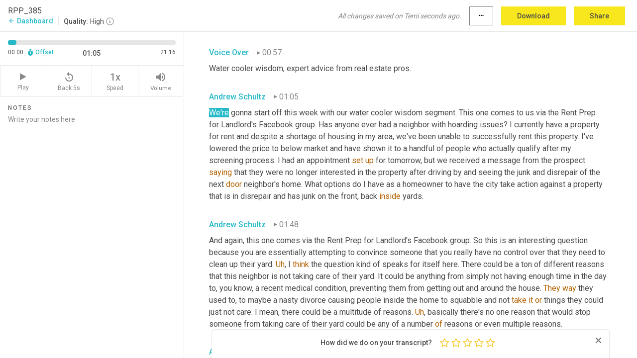

--- FILE ---
content_type: text/html; charset=utf-8
request_url: https://www.temi.com/editor/t/cnYc9B_WbnflL2EDQEFDKekaxMkMsndU_eq3kOXOuMaTi_LkCojTapXm9KMdSDx-U_lgcFHf7y99OVfm8MP5mdqE6lc?loadFrom=PastedDeeplink&ts=65.94
body_size: 61672
content:



<!DOCTYPE html>
<html lang="en">
<!-- Server: ip-10-2-134-179.us-west-2.compute.internal -->
<head>
    <title>Transcript Editor | temi.com</title>
    

<meta property="og:title" content="Transcript Editor | temi.com" />
<meta property="og:type" content="website" />
<meta property="og:site_name" content="temi" />
<meta property="og:description" content="Use Temi&#x2019;s free editor to polish your transcripts to 100% accuracy and edit or add speaker names. Export your transcript as a Word Doc, a PDF or a TXT file." />
<meta property="og:image" content="https://www.rev.com/content/img/temi/temi-logo-blue-text-large.jpg" />
<meta property="og:image:width" content="1121" />
<meta property="og:image:height" content="319" />
<meta property="og:url" content="https://www.temi.com/editor/t/cnYc9B_WbnflL2EDQEFDKekaxMkMsndU_eq3kOXOuMaTi_LkCojTapXm9KMdSDx-U_lgcFHf7y99OVfm8MP5mdqE6lc" />
<meta property="fb:app_id" content="1468830553199299" />
<meta property="twitter:card" content="summary_large_image" />
<meta property="twitter:site" content="@usetemi" />


        <meta name="robots" content="noindex" />
    <meta name="viewport" content="width=device-width, initial-scale=1, maximum-scale=1, user-scalable=0">
    <meta name="format-detection" content="telephone=no">
    <meta name="apple-itunes-app" content="app-id=1269856195">
    <link href="https://fonts.googleapis.com/icon?family=Material+Icons" rel="stylesheet">
    <link href="https://cdnjs.cloudflare.com/ajax/libs/ionicons/2.0.1/css/ionicons.min.css" rel="stylesheet">

    <link rel="shortcut icon" type="image/png" href="/content/img/temi/favicon.ico"/>

        <meta name="description" content="Use Temi’s free editor to polish your transcripts to 100% accuracy and edit or add speaker names. Export your transcript as a Word Doc, a PDF or a TXT file." />

    <script>
    (function() {
        var d = document;
        var c = d.createElement('script');
        if (!('noModule' in c) && 'onbeforeload' in c) {
            var s = false;
            d.addEventListener('beforeload', function(e) {
            if (e.target === c) {
                s = true;
            } else if (!e.target.hasAttribute('nomodule') || !s) {
                return;
            }
            e.preventDefault();
            }, true);

            c.type = 'module';
            c.src = '.';
            d.head.appendChild(c);
            c.remove();
        }
    }());
</script>
    <script src="/build/polyfills.bundle.js?v=WndMH0u5C9vytrbMqw8-8VwmeOI17TgKcWXj84ShORM" nomodule></script>

        
    <script>
        window['_fs_debug'] = false;
        window['_fs_host'] = 'fullstory.com';
        window['_fs_script'] = 'edge.fullstory.com/s/fs.js';
        window['_fs_org'] = '10Qs';
        window['_fs_namespace'] = 'FS';
        (function(m,n,e,t,l,o,g,y){
            if (e in m) {if(m.console && m.console.log) { m.console.log('FullStory namespace conflict. Please set window["_fs_namespace"].');} return;}
            g=m[e]=function(a,b,s){g.q?g.q.push([a,b,s]):g._api(a,b,s);};g.q=[];
            o=n.createElement(t);o.async=1;o.crossOrigin='anonymous';o.src='https://'+_fs_script;
            y=n.getElementsByTagName(t)[0];y.parentNode.insertBefore(o,y);
            g.identify=function(i,v,s){g(l,{uid:i},s);if(v)g(l,v,s)};g.setUserVars=function(v,s){g(l,v,s)};g.event=function(i,v,s){g('event',{n:i,p:v},s)};
            g.anonymize=function(){g.identify(!!0)};
            g.shutdown=function(){g("rec",!1)};g.restart=function(){g("rec",!0)};
            g.log = function(a,b){g("log",[a,b])};
            g.consent=function(a){g("consent",!arguments.length||a)};
            g.identifyAccount=function(i,v){o='account';v=v||{};v.acctId=i;g(o,v)};
            g.clearUserCookie=function(){};
            g.setVars=function(n, p){g('setVars',[n,p]);};
            g._w={};y='XMLHttpRequest';g._w[y]=m[y];y='fetch';g._w[y]=m[y];
            if(m[y])m[y]=function(){return g._w[y].apply(this,arguments)};
            g._v="1.3.0";
        })(window,document,window['_fs_namespace'],'script','user');
    </script>

        


    <script>
        !function(t,e){var o,n,p,r;e.__SV||(window.posthog=e,e._i=[],e.init=function(i,s,a){function g(t,e){var o=e.split(".");2==o.length&&(t=t[o[0]],e=o[1]),t[e]=function(){t.push([e].concat(Array.prototype.slice.call(arguments,0)))}}(p=t.createElement("script")).type="text/javascript",p.crossOrigin="anonymous",p.async=!0,p.src=s.api_host.replace(".i.posthog.com","-assets.i.posthog.com")+"/static/array.js",(r=t.getElementsByTagName("script")[0]).parentNode.insertBefore(p,r);var u=e;for(void 0!==a?u=e[a]=[]:a="posthog",u.people=u.people||[],u.toString=function(t){var e="posthog";return"posthog"!==a&&(e+="."+a),t||(e+=" (stub)"),e},u.people.toString=function(){return u.toString(1)+".people (stub)"},o="init Ce js Ls Te Fs Ds capture Ye calculateEventProperties Us register register_once register_for_session unregister unregister_for_session Ws getFeatureFlag getFeatureFlagPayload isFeatureEnabled reloadFeatureFlags updateEarlyAccessFeatureEnrollment getEarlyAccessFeatures on onFeatureFlags onSurveysLoaded onSessionId getSurveys getActiveMatchingSurveys renderSurvey canRenderSurvey canRenderSurveyAsync identify setPersonProperties group resetGroups setPersonPropertiesForFlags resetPersonPropertiesForFlags setGroupPropertiesForFlags resetGroupPropertiesForFlags reset get_distinct_id getGroups get_session_id get_session_replay_url alias set_config startSessionRecording stopSessionRecording sessionRecordingStarted captureException loadToolbar get_property getSessionProperty Bs zs createPersonProfile Hs Ms Gs opt_in_capturing opt_out_capturing has_opted_in_capturing has_opted_out_capturing get_explicit_consent_status is_capturing clear_opt_in_out_capturing Ns debug L qs getPageViewId captureTraceFeedback captureTraceMetric".split(" "),n=0;n<o.length;n++)g(u,o[n]);e._i.push([i,s,a])},e.__SV=1)}(document,window.posthog||[]);
        posthog.init('phc_H3TKX53cD9KCYtqK9ibmvakcFWMi2A1RZzkaSy9buzR', {
            api_host: 'https://us.i.posthog.com',
            defaults: '2025-05-24',
            person_profiles: 'identified_only'
        })
    </script>


    <script src="/build/bundles/legacy/jquery.js?v=Er3_kvZhQi5m1MV07SL3ajVDOM5mKrEc_53fdNEQakA"></script>
    <script src="/build/bundles/legacy/react.js?v=fjU7eEWWWuhiPMcTKDYO6q03emFXTwNlLPTno9QlcHw"></script>
    <link href="/content/fa/css/font-awesome.css" type="text/css" rel="stylesheet">
    





    <script src="/build/landing-page.bundle.js?v=4xpT12KaJgRavuqbz804H6MRtqmC9o5229p3XEOUJ1k"></script>
    

<script>
    !function () {
        window.segmentTrackingEnabled = true;
        var analytics = window.analytics = window.analytics || []; if (!analytics.initialize) if (analytics.invoked) window.console && console.error && console.error("Segment snippet included twice."); else {
            analytics.invoked = !0; analytics.methods = ["trackSubmit", "trackClick", "trackLink", "trackForm", "pageview", "identify", "reset", "group", "track", "ready", "alias", "debug", "page", "once", "off", "on", "addSourceMiddleware", "addIntegrationMiddleware", "setAnonymousId", "addDestinationMiddleware"]; analytics.factory = function (e) { return function () { var t = Array.prototype.slice.call(arguments); t.unshift(e); analytics.push(t); return analytics } }; for (var e = 0; e < analytics.methods.length; e++) { var key = analytics.methods[e]; analytics[key] = analytics.factory(key) } analytics.load = function (key, e) { var t = document.createElement("script"); t.type = "text/javascript"; t.async = !0; t.src = 'https://evs.bubo-bubo.rev.com/vuJKUsyQcbGfLatMF8YUDz/tyKCHHbrpCEF1awtHhhquy.min.js'; var n = document.getElementsByTagName("script")[0]; n.parentNode.insertBefore(t, n); analytics._loadOptions = e }; analytics._writeKey = 'WEmx47r1UEglal6RqTQxEBV8k5L4SKYb';
                analytics._cdn = 'https://evs.bubo-bubo.rev.com';
            analytics.SNIPPET_VERSION = "4.15.3";
            if (true) {
                analytics.load('WEmx47r1UEglal6RqTQxEBV8k5L4SKYb', {
                  integrations: {
                    "Segment.io": {
                      deliveryStrategy: {
                        strategy: "batching",
                        config: {
                          size: 20,
                          timeout: 5000
                        }
                      }
                    }
                  }
                });
                analytics.ready(function () {
                    const gaIsDefined = typeof (ga) === "function";
                    const isCustomer = "customers" === "customers";
                    if (!(gaIsDefined && isCustomer)) {
                        window.analytics.page({"isMobile":"false"});
                    } else {
                        ga(function (defaultTracker) {
                            // Default tracker may be undefined if window.ga has been loaded via GTM tag instead of
                            // GA snippet and ga('create') has not been called directly (as it is in the shared
                            // "_google-analytics" partial)
                            // This will try to use the client ID from GTM's tag-specific tracker (usually the
                            // first/only tracker returned by ga.getAll) if the default doesn't exist
                            const tracker = defaultTracker || ga.getAll()[0]
                            // Don't send GA client ID in Segment event if there's no tracker
                            if (!tracker) {
                                return window.analytics.page({"isMobile":"false"});
                            }
                            const clientId = tracker.get("clientId");
                            const externalIdObject =
                            {
                                externalIds: [
                                    {
                                        id: clientId,
                                        type: "ga_client_id",
                                        collection: "users",
                                        encoding: "none"
                                    }
                                ]
                            };
                            window.analytics.page({"isMobile":"false"}, externalIdObject);
                        });
                    }
                });
            }
        }

        // Send "isMobile" property along with all segment calls
        analytics.addSourceMiddleware(({ payload, next }) => {
            payload.obj.properties = payload.obj.properties || {};
            payload.obj.properties.isMobile = "false";
            next(payload);
        });
    }();
</script>

<script type="text/javascript">
    window.segmentReset = () => {
        if (window.analytics) {
            window.analytics.reset();
        }
    }
</script>


        

        



<script>
            window.ga = window.ga || function() { (ga.q = ga.q || []).push(arguments) };
            ga.l = +new Date;
            ga('create', 'UA-18309154-16', 'auto');</script><script async src='https://www.google-analytics.com/analytics.js'></script>
<script>
    ga('set', 'dimension1', 'Anonymous');
    ga('send', 'pageview');
</script>

        


        <script src="/build/mp.bundle.js?v=6Yzpm7Gp6WjAAhVj7xVttyl7yq-y5hYiDx5IvdwyOOA"></script>
        


<script type="text/javascript">rev_Mixpanel = new ft_Mixpanel('f0edb2cb4e2ba3424bb5e1c3840aadda', '', 'temi', false);</script>
    <script>
        window.addEventListener('load', function() {
            rev_Mixpanel.trackLinks("mixpanel-link");
        });
    </script>


    
    <link href="/build/styles/pages/editors/temi.css?v=KnITRJHrLHe8kt87nvLdHp5V2LoiPB2PImmPGV12NrQ" type="text/css" rel="stylesheet">

    
    <script src="/build/bundles/legacy/temi-editor.js?v=MH10KgW3h984TMKUIMwWHUygS3ZuyEDPe-Q35PieTiw"></script>
    <script src="/build/temi.bundle.js?v=4iWHVFKM4qUr5BDGqIPshmFq2dyNQOe0zAGiqJ0DEdE"></script>
    <script src="/build/standardized-audio-context.bundle.js?v=TAfyV-QQj9ScOzbDw0L4E9FxFM67goWYIDtUbYTYEU4"></script>
    <script>
            !function(a,b,c,d,e,f,g,h){a.RaygunObject=e,a[e]=a[e]||function(){
            (a[e].o=a[e].o||[]).push(arguments)},f=b.createElement(c),g=b.getElementsByTagName(c)[0],
            f.async=1,f.src=d,g.parentNode.insertBefore(f,g),h=a.onerror,a.onerror=function(b,c,d,f,g){
            h&&h(b,c,d,f,g),g||(g=new Error(b)),a[e].q=a[e].q||[],a[e].q.push({
            e:g})}}(window,document,"script","//cdn.raygun.io/raygun4js/raygun.min.js","rg4js");
        

            rg4js('options', {
                debugMode: true,
                ignoreAjaxAbort: true,
                ignoreAjaxError: true,
                ignore3rdPartyErrors: true
            });
            rg4js('apiKey', 'eIWQURn3Q+LVjvLWfppMgA==');
            rg4js('enableCrashReporting', true);
        
window.rg4js = rg4js;</script>

    <meta name="viewport" content="width=device-width, initial-scale=1, maximum-scale=1, user-scalable=0" />


</head>
<body>
        

    <div id="body-wrapper">
        <div id="promo" class="promo">
            <header id="header" class="fixed-position"></header>

        </div>

        




<div class="roboto dark-gray flex flex-column vh-100">
    



<div id="root"></div>


</div>

    </div>


    <script type="text/javascript">
        $(function () {
            window.stEditor.InitEditor({
                rootElement: 'root',
                minPasswordLength: 8,
                model: {"isApproved":true,"email":"eric@rentprep.com","draft":{"id":6886333,"versionNumber":54,"nodes":[{"object":"block","type":"Monologue","nodes":[{"nodes":[{"object":"text","leaves":[{"object":"leaf","text":"","marks":[]}]}],"object":"block","type":"Speaker","data":{"speakerId":0}},{"nodes":[{"object":"text","leaves":[{"object":"leaf","text":"00:00","marks":[]}]}],"object":"block","type":"Timestamp","data":{"seconds":0.63}},{"nodes":[{"object":"text","leaves":[{"object":"leaf","text":"Hey everyone. Welcome back to another episode of the Rent Prep for Landlord's podcast. This is episode number 385. And I'm your host, Andrew Schultz. On today's episode, we're gonna be talking about what to do about a hoarding neighbor renting to short-term renters and the importance of property inspections. We'll get to all that right after this.","marks":[]}]}],"object":"block","type":"Content","data":{"Timestamps":[{"Start":630,"End":850,"Bitc":null},{"Start":1210,"End":1330,"Bitc":null},{"Start":1331,"End":1610,"Bitc":null},{"Start":1639,"End":1930,"Bitc":null},{"Start":1990,"End":2210,"Bitc":null},{"Start":2211,"End":2529,"Bitc":null},{"Start":2530,"End":3009,"Bitc":null},{"Start":3110,"End":3330,"Bitc":null},{"Start":3331,"End":3490,"Bitc":null},{"Start":3491,"End":3650,"Bitc":null},{"Start":3651,"End":3850,"Bitc":null},{"Start":3851,"End":4010,"Bitc":null},{"Start":4170,"End":4490,"Bitc":null},{"Start":4491,"End":4690,"Bitc":null},{"Start":5120,"End":5410,"Bitc":null},{"Start":5411,"End":5530,"Bitc":null},{"Start":5531,"End":5890,"Bitc":null},{"Start":5891,"End":6130,"Bitc":null},{"Start":6131,"End":6890,"Bitc":null},{"Start":6910,"End":7130,"Bitc":null},{"Start":7131,"End":7330,"Bitc":null},{"Start":7331,"End":7410,"Bitc":null},{"Start":7411,"End":7570,"Bitc":null},{"Start":7590,"End":8450,"Bitc":null},{"Start":8450,"End":8450,"Bitc":null},{"Start":8910,"End":9130,"Bitc":null},{"Start":9131,"End":9530,"Bitc":null},{"Start":9531,"End":9850,"Bitc":null},{"Start":9851,"End":10130,"Bitc":null},{"Start":10131,"End":10210,"Bitc":null},{"Start":10211,"End":10369,"Bitc":null},{"Start":10370,"End":10610,"Bitc":null},{"Start":10611,"End":10890,"Bitc":null},{"Start":10891,"End":11130,"Bitc":null},{"Start":11131,"End":11289,"Bitc":null},{"Start":11290,"End":11450,"Bitc":null},{"Start":11451,"End":11650,"Bitc":null},{"Start":11690,"End":11810,"Bitc":null},{"Start":11811,"End":12090,"Bitc":null},{"Start":12289,"End":12450,"Bitc":null},{"Start":12640,"End":13130,"Bitc":null},{"Start":13131,"End":13289,"Bitc":null},{"Start":13290,"End":13690,"Bitc":null},{"Start":13691,"End":14130,"Bitc":null},{"Start":14230,"End":14450,"Bitc":null},{"Start":14451,"End":14570,"Bitc":null},{"Start":14571,"End":14970,"Bitc":null},{"Start":14971,"End":15170,"Bitc":null},{"Start":15410,"End":15570,"Bitc":null},{"Start":15571,"End":16250,"Bitc":null},{"Start":16460,"End":16810,"Bitc":null},{"Start":16811,"End":16930,"Bitc":null},{"Start":16931,"End":17050,"Bitc":null},{"Start":17051,"End":17210,"Bitc":null},{"Start":17211,"End":17370,"Bitc":null},{"Start":17620,"End":17970,"Bitc":null},{"Start":17971,"End":18210,"Bitc":null},{"Start":18211,"End":18370,"Bitc":null}]}}],"data":{"monologueId":0,"customData":{}}},{"object":"block","type":"Monologue","nodes":[{"nodes":[{"object":"text","leaves":[{"object":"leaf","text":"","marks":[]}]}],"object":"block","type":"Speaker","data":{"speakerId":2}},{"nodes":[{"object":"text","leaves":[{"object":"leaf","text":"00:22","marks":[]}]}],"object":"block","type":"Timestamp","data":{"seconds":22.21}},{"nodes":[{"object":"text","leaves":[{"object":"leaf","text":"Welcome to the Rent Prep for Landlord's podcast. Now your host, Andrew Schultz.","marks":[]}]}],"object":"block","type":"Content","data":{"Timestamps":[{"Start":22210,"End":22450,"Bitc":null},{"Start":23190,"End":23410,"Bitc":null},{"Start":23411,"End":23530,"Bitc":null},{"Start":23531,"End":23770,"Bitc":null},{"Start":23771,"End":24010,"Bitc":null},{"Start":24030,"End":24250,"Bitc":null},{"Start":24489,"End":24850,"Bitc":null},{"Start":24851,"End":25050,"Bitc":null},{"Start":25630,"End":25850,"Bitc":null},{"Start":25851,"End":26010,"Bitc":null},{"Start":26011,"End":26290,"Bitc":null},{"Start":26470,"End":27370,"Bitc":null},{"Start":27370,"End":27370,"Bitc":null}]}}],"data":{"monologueId":2,"customData":{}}},{"object":"block","type":"Monologue","nodes":[{"nodes":[{"object":"text","leaves":[{"object":"leaf","text":"","marks":[]}]}],"object":"block","type":"Speaker","data":{"speakerId":0}},{"nodes":[{"object":"text","leaves":[{"object":"leaf","text":"00:28","marks":[]}]}],"object":"block","type":"Timestamp","data":{"seconds":28.13}},{"nodes":[{"object":"text","leaves":[{"object":"leaf","text":"If","marks":[{"type":"LowConfidence"}]},{"object":"leaf","text":" you checked out the free Rent Prep for Landlord's Facebook group, we just reached our goal of 13,000 members. Thank you to everyone who's joined so far, but that means we're on the hunt for 14,000 members. So if you have a question or a situation that you've never encountered, or you just need to bounce an idea off ","marks":[]},{"object":"leaf","text":"a","marks":[{"type":"LowConfidence"}]},{"object":"leaf","text":" big group of housing providers, this is the place. If you haven't checked it out yet, do it today. Over at facebook.com/groups/rentprep. Don't forget to mention the podcast when answering the questions. So we know how you found us.","marks":[]}]}],"object":"block","type":"Content","data":{"Timestamps":[{"Start":28130,"End":28130,"Bitc":null},{"Start":28131,"End":28210,"Bitc":null},{"Start":28211,"End":28490,"Bitc":null},{"Start":28491,"End":28610,"Bitc":null},{"Start":28611,"End":28810,"Bitc":null},{"Start":28811,"End":29050,"Bitc":null},{"Start":29051,"End":29290,"Bitc":null},{"Start":29291,"End":29530,"Bitc":null},{"Start":29531,"End":29730,"Bitc":null},{"Start":29890,"End":30210,"Bitc":null},{"Start":30370,"End":30530,"Bitc":null},{"Start":30531,"End":30770,"Bitc":null},{"Start":30990,"End":31210,"Bitc":null},{"Start":31211,"End":31490,"Bitc":null},{"Start":31491,"End":31850,"Bitc":null},{"Start":31851,"End":32050,"Bitc":null},{"Start":32051,"End":32210,"Bitc":null},{"Start":32229,"End":32450,"Bitc":null},{"Start":32690,"End":33250,"Bitc":null},{"Start":33251,"End":33490,"Bitc":null},{"Start":33580,"End":33930,"Bitc":null},{"Start":33931,"End":34050,"Bitc":null},{"Start":34051,"End":34210,"Bitc":null},{"Start":34409,"End":34530,"Bitc":null},{"Start":34531,"End":34810,"Bitc":null},{"Start":34811,"End":34970,"Bitc":null},{"Start":35070,"End":35290,"Bitc":null},{"Start":35350,"End":35570,"Bitc":null},{"Start":35830,"End":36050,"Bitc":null},{"Start":36159,"End":36450,"Bitc":null},{"Start":36451,"End":36610,"Bitc":null},{"Start":36611,"End":36890,"Bitc":null},{"Start":36891,"End":37010,"Bitc":null},{"Start":37011,"End":37090,"Bitc":null},{"Start":37091,"End":37210,"Bitc":null},{"Start":37590,"End":37810,"Bitc":null},{"Start":38050,"End":38610,"Bitc":null},{"Start":38611,"End":38890,"Bitc":null},{"Start":39470,"End":39690,"Bitc":null},{"Start":39691,"End":39810,"Bitc":null},{"Start":39811,"End":39930,"Bitc":null},{"Start":39931,"End":40050,"Bitc":null},{"Start":40210,"End":40330,"Bitc":null},{"Start":40490,"End":40610,"Bitc":null},{"Start":40611,"End":40770,"Bitc":null},{"Start":40810,"End":40930,"Bitc":null},{"Start":40931,"End":41370,"Bitc":null},{"Start":41371,"End":41490,"Bitc":null},{"Start":41491,"End":41729,"Bitc":null},{"Start":41730,"End":41850,"Bitc":null},{"Start":41851,"End":42330,"Bitc":null},{"Start":42331,"End":42530,"Bitc":null},{"Start":42531,"End":42690,"Bitc":null},{"Start":42691,"End":42890,"Bitc":null},{"Start":42891,"End":43050,"Bitc":null},{"Start":43051,"End":43170,"Bitc":null},{"Start":43171,"End":43290,"Bitc":null},{"Start":43310,"End":43530,"Bitc":null},{"Start":43531,"End":43770,"Bitc":null},{"Start":43830,"End":44050,"Bitc":null},{"Start":44090,"End":44210,"Bitc":null},{"Start":44211,"End":44370,"Bitc":null},{"Start":44371,"End":44570,"Bitc":null},{"Start":44571,"End":44729,"Bitc":null},{"Start":44730,"End":44850,"Bitc":null},{"Start":45210,"End":45490,"Bitc":null},{"Start":45600,"End":45890,"Bitc":null},{"Start":45891,"End":46090,"Bitc":null},{"Start":46091,"End":46250,"Bitc":null},{"Start":46251,"End":46450,"Bitc":null},{"Start":46590,"End":46810,"Bitc":null},{"Start":46811,"End":46930,"Bitc":null},{"Start":46931,"End":47170,"Bitc":null},{"Start":47171,"End":47370,"Bitc":null},{"Start":47371,"End":47490,"Bitc":null},{"Start":47491,"End":47650,"Bitc":null},{"Start":47651,"End":47850,"Bitc":null},{"Start":48110,"End":48330,"Bitc":null},{"Start":48331,"End":48450,"Bitc":null},{"Start":48451,"End":48690,"Bitc":null},{"Start":48691,"End":48970,"Bitc":null},{"Start":48971,"End":49130,"Bitc":null},{"Start":49370,"End":51770,"Bitc":null},{"Start":52340,"End":52690,"Bitc":null},{"Start":52691,"End":52890,"Bitc":null},{"Start":52891,"End":53010,"Bitc":null},{"Start":53011,"End":53170,"Bitc":null},{"Start":53190,"End":53409,"Bitc":null},{"Start":53410,"End":53570,"Bitc":null},{"Start":53720,"End":54010,"Bitc":null},{"Start":54011,"End":54410,"Bitc":null},{"Start":54411,"End":54530,"Bitc":null},{"Start":54690,"End":54930,"Bitc":null},{"Start":55070,"End":55290,"Bitc":null},{"Start":55291,"End":55410,"Bitc":null},{"Start":55411,"End":55610,"Bitc":null},{"Start":55630,"End":55850,"Bitc":null},{"Start":55851,"End":56010,"Bitc":null},{"Start":56011,"End":56250,"Bitc":null},{"Start":56270,"End":56490,"Bitc":null}]}}],"data":{"monologueId":3,"customData":{}}},{"object":"block","type":"Monologue","nodes":[{"nodes":[{"object":"text","leaves":[{"object":"leaf","text":"","marks":[]}]}],"object":"block","type":"Speaker","data":{"speakerId":2}},{"nodes":[{"object":"text","leaves":[{"object":"leaf","text":"00:57","marks":[]}]}],"object":"block","type":"Timestamp","data":{"seconds":57.46}},{"nodes":[{"object":"text","leaves":[{"object":"leaf","text":"Water cooler wisdom, expert advice from real estate pros.","marks":[]}]}],"object":"block","type":"Content","data":{"Timestamps":[{"Start":57460,"End":57810,"Bitc":null},{"Start":57811,"End":58170,"Bitc":null},{"Start":58230,"End":58650,"Bitc":null},{"Start":59190,"End":59610,"Bitc":null},{"Start":59611,"End":59970,"Bitc":null},{"Start":59971,"End":60250,"Bitc":null},{"Start":60450,"End":60650,"Bitc":null},{"Start":60651,"End":60970,"Bitc":null},{"Start":61160,"End":61450,"Bitc":null}]}}],"data":{"monologueId":4,"customData":{}}},{"object":"block","type":"Monologue","nodes":[{"nodes":[{"object":"text","leaves":[{"object":"leaf","text":"","marks":[]}]}],"object":"block","type":"Speaker","data":{"speakerId":0}},{"nodes":[{"object":"text","leaves":[{"object":"leaf","text":"01:05","marks":[]}]}],"object":"block","type":"Timestamp","data":{"seconds":65.94}},{"nodes":[{"object":"text","leaves":[{"object":"leaf","text":"We're gonna start off this week with our water cooler wisdom segment. This one comes to us via the Rent Prep for Landlord's Facebook group. Has anyone ever had a neighbor with hoarding issues? I currently have a property for rent and despite a shortage of housing in my area, we've been unable to successfully rent this property. I've lowered the price to below market and have shown it to a handful of people who actually qualify after my screening process. I had an appointment ","marks":[]},{"object":"leaf","text":"set","marks":[{"type":"LowConfidence"}]},{"object":"leaf","text":" ","marks":[]},{"object":"leaf","text":"up","marks":[{"type":"LowConfidence"}]},{"object":"leaf","text":" for tomorrow, but we received a message from the prospect ","marks":[]},{"object":"leaf","text":"saying","marks":[{"type":"LowConfidence"}]},{"object":"leaf","text":" that they were no longer interested in the property after driving by and seeing the junk and disrepair of the next ","marks":[]},{"object":"leaf","text":"door","marks":[{"type":"LowConfidence"}]},{"object":"leaf","text":" neighbor's home. What options do I have as a homeowner to have the city take action against a property that is in disrepair and has junk on the front, back ","marks":[]},{"object":"leaf","text":"inside","marks":[{"type":"LowConfidence"}]},{"object":"leaf","text":" yards.","marks":[]}]}],"object":"block","type":"Content","data":{"Timestamps":[{"Start":65940,"End":66290,"Bitc":null},{"Start":66291,"End":66370,"Bitc":null},{"Start":66371,"End":66569,"Bitc":null},{"Start":66570,"End":66770,"Bitc":null},{"Start":66771,"End":66970,"Bitc":null},{"Start":66971,"End":67170,"Bitc":null},{"Start":67171,"End":67370,"Bitc":null},{"Start":67430,"End":67650,"Bitc":null},{"Start":67651,"End":67890,"Bitc":null},{"Start":67891,"End":68170,"Bitc":null},{"Start":68171,"End":68490,"Bitc":null},{"Start":68491,"End":68890,"Bitc":null},{"Start":69000,"End":69290,"Bitc":null},{"Start":69291,"End":69450,"Bitc":null},{"Start":69451,"End":69650,"Bitc":null},{"Start":69651,"End":69850,"Bitc":null},{"Start":69851,"End":69970,"Bitc":null},{"Start":69971,"End":70170,"Bitc":null},{"Start":70171,"End":70370,"Bitc":null},{"Start":70371,"End":70490,"Bitc":null},{"Start":70491,"End":70690,"Bitc":null},{"Start":70691,"End":70850,"Bitc":null},{"Start":71010,"End":71370,"Bitc":null},{"Start":71530,"End":71730,"Bitc":null},{"Start":71731,"End":72010,"Bitc":null},{"Start":72350,"End":72569,"Bitc":null},{"Start":72570,"End":72890,"Bitc":null},{"Start":72891,"End":73090,"Bitc":null},{"Start":73110,"End":73330,"Bitc":null},{"Start":73450,"End":73569,"Bitc":null},{"Start":73770,"End":73890,"Bitc":null},{"Start":73891,"End":74050,"Bitc":null},{"Start":74051,"End":74410,"Bitc":null},{"Start":74411,"End":74770,"Bitc":null},{"Start":74970,"End":75090,"Bitc":null},{"Start":75091,"End":75490,"Bitc":null},{"Start":75491,"End":75650,"Bitc":null},{"Start":75651,"End":75770,"Bitc":null},{"Start":76010,"End":76170,"Bitc":null},{"Start":76171,"End":76330,"Bitc":null},{"Start":76331,"End":76569,"Bitc":null},{"Start":76570,"End":76770,"Bitc":null},{"Start":76771,"End":77170,"Bitc":null},{"Start":77209,"End":77330,"Bitc":null},{"Start":77490,"End":77530,"Bitc":null},{"Start":77590,"End":77810,"Bitc":null},{"Start":77811,"End":77970,"Bitc":null},{"Start":77990,"End":78209,"Bitc":null},{"Start":78210,"End":78330,"Bitc":null},{"Start":78331,"End":78610,"Bitc":null},{"Start":78660,"End":79010,"Bitc":null},{"Start":79011,"End":79130,"Bitc":null},{"Start":79131,"End":79530,"Bitc":null},{"Start":79531,"End":79690,"Bitc":null},{"Start":79691,"End":80209,"Bitc":null},{"Start":80210,"End":80490,"Bitc":null},{"Start":80491,"End":80730,"Bitc":null},{"Start":81010,"End":81170,"Bitc":null},{"Start":81720,"End":82010,"Bitc":null},{"Start":82011,"End":82290,"Bitc":null},{"Start":82291,"End":82450,"Bitc":null},{"Start":82451,"End":82610,"Bitc":null},{"Start":82611,"End":82810,"Bitc":null},{"Start":82811,"End":83050,"Bitc":null},{"Start":83051,"End":83330,"Bitc":null},{"Start":83390,"End":83610,"Bitc":null},{"Start":83611,"End":83730,"Bitc":null},{"Start":83731,"End":83930,"Bitc":null},{"Start":83931,"End":84010,"Bitc":null},{"Start":84011,"End":84130,"Bitc":null},{"Start":84170,"End":84290,"Bitc":null},{"Start":84291,"End":84450,"Bitc":null},{"Start":84510,"End":84730,"Bitc":null},{"Start":84731,"End":84890,"Bitc":null},{"Start":84990,"End":85209,"Bitc":null},{"Start":85410,"End":85530,"Bitc":null},{"Start":85531,"End":85850,"Bitc":null},{"Start":86100,"End":86450,"Bitc":null},{"Start":86451,"End":86610,"Bitc":null},{"Start":86611,"End":87010,"Bitc":null},{"Start":87011,"End":87250,"Bitc":null},{"Start":88010,"End":88130,"Bitc":null},{"Start":88131,"End":88290,"Bitc":null},{"Start":88291,"End":88490,"Bitc":null},{"Start":88491,"End":88810,"Bitc":null},{"Start":89050,"End":89050,"Bitc":null},{"Start":89209,"End":89209,"Bitc":null},{"Start":89210,"End":89330,"Bitc":null},{"Start":89530,"End":89610,"Bitc":null},{"Start":89670,"End":89890,"Bitc":null},{"Start":89891,"End":90010,"Bitc":null},{"Start":90011,"End":90370,"Bitc":null},{"Start":90371,"End":90490,"Bitc":null},{"Start":90491,"End":90650,"Bitc":null},{"Start":90680,"End":90970,"Bitc":null},{"Start":90971,"End":91130,"Bitc":null},{"Start":91330,"End":91530,"Bitc":null},{"Start":91850,"End":91850,"Bitc":null},{"Start":91851,"End":92050,"Bitc":null},{"Start":92051,"End":92170,"Bitc":null},{"Start":92171,"End":92330,"Bitc":null},{"Start":92331,"End":92530,"Bitc":null},{"Start":92531,"End":92770,"Bitc":null},{"Start":92771,"End":93370,"Bitc":null},{"Start":93550,"End":93770,"Bitc":null},{"Start":93771,"End":93930,"Bitc":null},{"Start":94170,"End":94330,"Bitc":null},{"Start":94740,"End":95090,"Bitc":null},{"Start":95091,"End":95370,"Bitc":null},{"Start":95470,"End":95690,"Bitc":null},{"Start":95691,"End":95850,"Bitc":null},{"Start":95851,"End":96050,"Bitc":null},{"Start":96051,"End":96250,"Bitc":null},{"Start":96251,"End":96490,"Bitc":null},{"Start":96491,"End":96690,"Bitc":null},{"Start":96691,"End":97250,"Bitc":null},{"Start":97251,"End":97410,"Bitc":null},{"Start":97411,"End":97530,"Bitc":null},{"Start":97531,"End":97770,"Bitc":null},{"Start":98010,"End":98010,"Bitc":null},{"Start":98209,"End":98450,"Bitc":null},{"Start":98451,"End":98610,"Bitc":null},{"Start":99160,"End":99450,"Bitc":null},{"Start":99451,"End":99850,"Bitc":null},{"Start":99910,"End":100130,"Bitc":null},{"Start":100131,"End":100250,"Bitc":null},{"Start":100251,"End":100450,"Bitc":null},{"Start":100470,"End":100690,"Bitc":null},{"Start":100730,"End":100850,"Bitc":null},{"Start":100851,"End":101209,"Bitc":null},{"Start":101230,"End":101450,"Bitc":null},{"Start":101451,"End":101610,"Bitc":null},{"Start":101730,"End":101890,"Bitc":null},{"Start":101891,"End":102050,"Bitc":null},{"Start":102051,"End":102290,"Bitc":null},{"Start":102310,"End":102730,"Bitc":null},{"Start":102920,"End":103410,"Bitc":null},{"Start":103530,"End":103650,"Bitc":null},{"Start":103850,"End":104010,"Bitc":null},{"Start":104011,"End":104170,"Bitc":null},{"Start":104171,"End":104330,"Bitc":null},{"Start":104331,"End":104530,"Bitc":null},{"Start":104560,"End":105170,"Bitc":null},{"Start":105470,"End":105690,"Bitc":null},{"Start":105691,"End":105890,"Bitc":null},{"Start":105891,"End":106170,"Bitc":null},{"Start":106230,"End":106450,"Bitc":null},{"Start":106451,"End":106610,"Bitc":null},{"Start":106611,"End":106810,"Bitc":null},{"Start":106880,"End":107170,"Bitc":null},{"Start":107690,"End":107690,"Bitc":null},{"Start":107780,"End":108130,"Bitc":null}]}}],"data":{"monologueId":5,"customData":{}}},{"object":"block","type":"Monologue","nodes":[{"nodes":[{"object":"text","leaves":[{"object":"leaf","text":"","marks":[]}]}],"object":"block","type":"Speaker","data":{"speakerId":0}},{"nodes":[{"object":"text","leaves":[{"object":"leaf","text":"01:48","marks":[]}]}],"object":"block","type":"Timestamp","data":{"seconds":108.13}},{"nodes":[{"object":"text","leaves":[{"object":"leaf","text":"And again, this one comes via the Rent Prep for Landlord's Facebook group. So this is an interesting question because you are essentially attempting to convince someone that you really have no control over that they need to clean up their yard. ","marks":[]},{"object":"leaf","text":"Uh","marks":[{"type":"Disfluency"},{"type":"LowConfidence"}]},{"object":"leaf","text":",","marks":[{"type":"Disfluency"}]},{"object":"leaf","text":" I ","marks":[]},{"object":"leaf","text":"think","marks":[{"type":"LowConfidence"}]},{"object":"leaf","text":" the question kind of speaks for itself here. There could be a ton of different reasons that this neighbor is not taking care of their yard. It could be anything from simply not having enough time in the day to, you know, a recent medical condition, preventing them from getting out and around the house. ","marks":[]},{"object":"leaf","text":"They","marks":[{"type":"LowConfidence"}]},{"object":"leaf","text":" ","marks":[]},{"object":"leaf","text":"way","marks":[{"type":"LowConfidence"}]},{"object":"leaf","text":" they used to, to maybe a nasty divorce causing people inside the home to squabble and not ","marks":[]},{"object":"leaf","text":"take","marks":[{"type":"LowConfidence"}]},{"object":"leaf","text":" ","marks":[]},{"object":"leaf","text":"it","marks":[{"type":"LowConfidence"}]},{"object":"leaf","text":" ","marks":[]},{"object":"leaf","text":"or","marks":[{"type":"LowConfidence"}]},{"object":"leaf","text":" things they could just not care. I mean, there could be a multitude of reasons. ","marks":[]},{"object":"leaf","text":"Uh","marks":[{"type":"Disfluency"},{"type":"LowConfidence"}]},{"object":"leaf","text":",","marks":[{"type":"Disfluency"}]},{"object":"leaf","text":" basically there's no one reason that would stop someone from taking care of their yard could be any of a number ","marks":[]},{"object":"leaf","text":"of","marks":[{"type":"LowConfidence"}]},{"object":"leaf","text":" reasons or even multiple reasons.","marks":[]}]}],"object":"block","type":"Content","data":{"Timestamps":[{"Start":108130,"End":108330,"Bitc":null},{"Start":108331,"End":108570,"Bitc":null},{"Start":108571,"End":108770,"Bitc":null},{"Start":108771,"End":108930,"Bitc":null},{"Start":108931,"End":109170,"Bitc":null},{"Start":109230,"End":109450,"Bitc":null},{"Start":109470,"End":109690,"Bitc":null},{"Start":109920,"End":110210,"Bitc":null},{"Start":110211,"End":110450,"Bitc":null},{"Start":110451,"End":110610,"Bitc":null},{"Start":110770,"End":111090,"Bitc":null},{"Start":111250,"End":111410,"Bitc":null},{"Start":111411,"End":111650,"Bitc":null},{"Start":112430,"End":112650,"Bitc":null},{"Start":112680,"End":112970,"Bitc":null},{"Start":112971,"End":113090,"Bitc":null},{"Start":113091,"End":113250,"Bitc":null},{"Start":113410,"End":113730,"Bitc":null},{"Start":114010,"End":114170,"Bitc":null},{"Start":114440,"End":114930,"Bitc":null},{"Start":115110,"End":115330,"Bitc":null},{"Start":115331,"End":115490,"Bitc":null},{"Start":115491,"End":115930,"Bitc":null},{"Start":115931,"End":116370,"Bitc":null},{"Start":116371,"End":116490,"Bitc":null},{"Start":116650,"End":116770,"Bitc":null},{"Start":116771,"End":117010,"Bitc":null},{"Start":117011,"End":117250,"Bitc":null},{"Start":117251,"End":117370,"Bitc":null},{"Start":117371,"End":117610,"Bitc":null},{"Start":117611,"End":117810,"Bitc":null},{"Start":117830,"End":118050,"Bitc":null},{"Start":118051,"End":118450,"Bitc":null},{"Start":118480,"End":118770,"Bitc":null},{"Start":118771,"End":119050,"Bitc":null},{"Start":119051,"End":119170,"Bitc":null},{"Start":119171,"End":119410,"Bitc":null},{"Start":119411,"End":119530,"Bitc":null},{"Start":119531,"End":119730,"Bitc":null},{"Start":119731,"End":119850,"Bitc":null},{"Start":119851,"End":120050,"Bitc":null},{"Start":120051,"End":120250,"Bitc":null},{"Start":120730,"End":120730,"Bitc":null},{"Start":120731,"End":120850,"Bitc":null},{"Start":120930,"End":120930,"Bitc":null},{"Start":120931,"End":121090,"Bitc":null},{"Start":121250,"End":121370,"Bitc":null},{"Start":121400,"End":121690,"Bitc":null},{"Start":121691,"End":121770,"Bitc":null},{"Start":121771,"End":122090,"Bitc":null},{"Start":122170,"End":122330,"Bitc":null},{"Start":122331,"End":122650,"Bitc":null},{"Start":122651,"End":122930,"Bitc":null},{"Start":123180,"End":123530,"Bitc":null},{"Start":123531,"End":123690,"Bitc":null},{"Start":123691,"End":123810,"Bitc":null},{"Start":123811,"End":123930,"Bitc":null},{"Start":123931,"End":124090,"Bitc":null},{"Start":124091,"End":124170,"Bitc":null},{"Start":124171,"End":124410,"Bitc":null},{"Start":124411,"End":124770,"Bitc":null},{"Start":124771,"End":124930,"Bitc":null},{"Start":124931,"End":125130,"Bitc":null},{"Start":125290,"End":125410,"Bitc":null},{"Start":125430,"End":125650,"Bitc":null},{"Start":125651,"End":125850,"Bitc":null},{"Start":125851,"End":126090,"Bitc":null},{"Start":126091,"End":126370,"Bitc":null},{"Start":126371,"End":126490,"Bitc":null},{"Start":126491,"End":126650,"Bitc":null},{"Start":126651,"End":126890,"Bitc":null},{"Start":126990,"End":127210,"Bitc":null},{"Start":127211,"End":127370,"Bitc":null},{"Start":127371,"End":127530,"Bitc":null},{"Start":127770,"End":127970,"Bitc":null},{"Start":128040,"End":128330,"Bitc":null},{"Start":128430,"End":128850,"Bitc":null},{"Start":128851,"End":129050,"Bitc":null},{"Start":129051,"End":129250,"Bitc":null},{"Start":129251,"End":129530,"Bitc":null},{"Start":129531,"End":129730,"Bitc":null},{"Start":129731,"End":129889,"Bitc":null},{"Start":129890,"End":130010,"Bitc":null},{"Start":130011,"End":130169,"Bitc":null},{"Start":130310,"End":130530,"Bitc":null},{"Start":131070,"End":131290,"Bitc":null},{"Start":131291,"End":131370,"Bitc":null},{"Start":131410,"End":131530,"Bitc":null},{"Start":131531,"End":131690,"Bitc":null},{"Start":131691,"End":131970,"Bitc":null},{"Start":131971,"End":132570,"Bitc":null},{"Start":132571,"End":133090,"Bitc":null},{"Start":133091,"End":133250,"Bitc":null},{"Start":133251,"End":133450,"Bitc":null},{"Start":133451,"End":133610,"Bitc":null},{"Start":133669,"End":133889,"Bitc":null},{"Start":133890,"End":134010,"Bitc":null},{"Start":134011,"End":134169,"Bitc":null},{"Start":134170,"End":134330,"Bitc":null},{"Start":134331,"End":134450,"Bitc":null},{"Start":134650,"End":134650,"Bitc":null},{"Start":134810,"End":134810,"Bitc":null},{"Start":134811,"End":134970,"Bitc":null},{"Start":134971,"End":135130,"Bitc":null},{"Start":135131,"End":135330,"Bitc":null},{"Start":135550,"End":135770,"Bitc":null},{"Start":135771,"End":136090,"Bitc":null},{"Start":136169,"End":136290,"Bitc":null},{"Start":136291,"End":136490,"Bitc":null},{"Start":136491,"End":136930,"Bitc":null},{"Start":136960,"End":137450,"Bitc":null},{"Start":137451,"End":137650,"Bitc":null},{"Start":137710,"End":138130,"Bitc":null},{"Start":138131,"End":138250,"Bitc":null},{"Start":138251,"End":138410,"Bitc":null},{"Start":138411,"End":138610,"Bitc":null},{"Start":138730,"End":139050,"Bitc":null},{"Start":139051,"End":139169,"Bitc":null},{"Start":139170,"End":139330,"Bitc":null},{"Start":139570,"End":139570,"Bitc":null},{"Start":139730,"End":139730,"Bitc":null},{"Start":139930,"End":139930,"Bitc":null},{"Start":139931,"End":140090,"Bitc":null},{"Start":140560,"End":140850,"Bitc":null},{"Start":140851,"End":141010,"Bitc":null},{"Start":141011,"End":141210,"Bitc":null},{"Start":141211,"End":141410,"Bitc":null},{"Start":141520,"End":141810,"Bitc":null},{"Start":141970,"End":142090,"Bitc":null},{"Start":142091,"End":142210,"Bitc":null},{"Start":142211,"End":142370,"Bitc":null},{"Start":142371,"End":142490,"Bitc":null},{"Start":142610,"End":142770,"Bitc":null},{"Start":142771,"End":142850,"Bitc":null},{"Start":143010,"End":143210,"Bitc":null},{"Start":143211,"End":143370,"Bitc":null},{"Start":143371,"End":143730,"Bitc":null},{"Start":144090,"End":144090,"Bitc":null},{"Start":144091,"End":144650,"Bitc":null},{"Start":144651,"End":144930,"Bitc":null},{"Start":144931,"End":145090,"Bitc":null},{"Start":145110,"End":145330,"Bitc":null},{"Start":145331,"End":145570,"Bitc":null},{"Start":145571,"End":145810,"Bitc":null},{"Start":145811,"End":145930,"Bitc":null},{"Start":145931,"End":146130,"Bitc":null},{"Start":146131,"End":146410,"Bitc":null},{"Start":146411,"End":146650,"Bitc":null},{"Start":146651,"End":146850,"Bitc":null},{"Start":146851,"End":147130,"Bitc":null},{"Start":147131,"End":147250,"Bitc":null},{"Start":147251,"End":147410,"Bitc":null},{"Start":147411,"End":147690,"Bitc":null},{"Start":147980,"End":148330,"Bitc":null},{"Start":148331,"End":148450,"Bitc":null},{"Start":148451,"End":148610,"Bitc":null},{"Start":148611,"End":148730,"Bitc":null},{"Start":148731,"End":148850,"Bitc":null},{"Start":148851,"End":149010,"Bitc":null},{"Start":149130,"End":149130,"Bitc":null},{"Start":149131,"End":149410,"Bitc":null},{"Start":149411,"End":149570,"Bitc":null},{"Start":149571,"End":149810,"Bitc":null},{"Start":150050,"End":150210,"Bitc":null},{"Start":150211,"End":150650,"Bitc":null}]}}],"data":{"monologueId":6,"customData":{}}},{"object":"block","type":"Monologue","nodes":[{"nodes":[{"object":"text","leaves":[{"object":"leaf","text":"","marks":[]}]}],"object":"block","type":"Speaker","data":{"speakerId":0}},{"nodes":[{"object":"text","leaves":[{"object":"leaf","text":"02:31","marks":[]}]}],"object":"block","type":"Timestamp","data":{"seconds":151.33}},{"nodes":[{"object":"text","leaves":[{"object":"leaf","text":"I see two main options that you have available to you here. You could try to have a conversation with that neighbor about the situation they may or may not be receptive to that conversation. But I think that this is probably the right tactic to start with now understand that once you've had this conversation or attempted to have this conversation with the neighbor, your second option is essentially going to be call the city and see if they're going to get involved. Once you call the city and the city comes out to take a look at the property, the neighbor's going to know that you're probably the one that, that made that phone call. Now you're dealing with a situation where you may have retaliation against you","marks":[]},{"object":"leaf","text":", um,","marks":[{"type":"Disfluency"}]},{"object":"leaf","text":" or against your tenants even against your property. So obviously that's not very ideal. Also keep in mind that just because ","marks":[]},{"object":"leaf","text":"the","marks":[{"type":"LowConfidence"}]},{"object":"leaf","text":" city comes out to issue a notice to the neighbor that they need to take care of their yard doesn't mean that that's gonna happen overnight.","marks":[]}]}],"object":"block","type":"Content","data":{"Timestamps":[{"Start":151330,"End":151450,"Bitc":null},{"Start":151451,"End":151610,"Bitc":null},{"Start":151630,"End":151850,"Bitc":null},{"Start":151851,"End":152050,"Bitc":null},{"Start":152051,"End":152370,"Bitc":null},{"Start":152371,"End":152570,"Bitc":null},{"Start":152571,"End":152690,"Bitc":null},{"Start":152691,"End":152850,"Bitc":null},{"Start":152851,"End":153130,"Bitc":null},{"Start":153230,"End":153450,"Bitc":null},{"Start":153451,"End":153650,"Bitc":null},{"Start":153651,"End":153850,"Bitc":null},{"Start":154430,"End":154650,"Bitc":null},{"Start":154651,"End":154810,"Bitc":null},{"Start":154811,"End":154970,"Bitc":null},{"Start":154971,"End":155050,"Bitc":null},{"Start":155051,"End":155169,"Bitc":null},{"Start":155170,"End":155290,"Bitc":null},{"Start":155291,"End":155810,"Bitc":null},{"Start":155811,"End":156010,"Bitc":null},{"Start":156011,"End":156169,"Bitc":null},{"Start":156370,"End":156450,"Bitc":null},{"Start":156451,"End":156770,"Bitc":null},{"Start":156771,"End":156930,"Bitc":null},{"Start":156931,"End":157490,"Bitc":null},{"Start":157840,"End":158130,"Bitc":null},{"Start":158150,"End":158370,"Bitc":null},{"Start":158371,"End":158450,"Bitc":null},{"Start":158451,"End":158570,"Bitc":null},{"Start":158571,"End":158690,"Bitc":null},{"Start":158691,"End":158850,"Bitc":null},{"Start":158851,"End":159250,"Bitc":null},{"Start":159251,"End":159410,"Bitc":null},{"Start":159411,"End":159530,"Bitc":null},{"Start":159531,"End":160169,"Bitc":null},{"Start":160270,"End":160490,"Bitc":null},{"Start":160530,"End":160650,"Bitc":null},{"Start":160651,"End":160810,"Bitc":null},{"Start":160811,"End":160970,"Bitc":null},{"Start":160971,"End":161130,"Bitc":null},{"Start":161131,"End":161290,"Bitc":null},{"Start":161530,"End":161650,"Bitc":null},{"Start":161669,"End":161889,"Bitc":null},{"Start":161890,"End":162090,"Bitc":null},{"Start":162091,"End":162490,"Bitc":null},{"Start":162590,"End":162810,"Bitc":null},{"Start":162930,"End":163130,"Bitc":null},{"Start":163131,"End":163370,"Bitc":null},{"Start":163950,"End":164169,"Bitc":null},{"Start":164170,"End":164770,"Bitc":null},{"Start":164771,"End":164930,"Bitc":null},{"Start":164931,"End":165130,"Bitc":null},{"Start":165131,"End":165370,"Bitc":null},{"Start":165371,"End":165490,"Bitc":null},{"Start":165491,"End":165690,"Bitc":null},{"Start":165691,"End":166330,"Bitc":null},{"Start":166510,"End":166730,"Bitc":null},{"Start":166800,"End":167410,"Bitc":null},{"Start":167411,"End":167530,"Bitc":null},{"Start":167531,"End":167610,"Bitc":null},{"Start":167611,"End":167770,"Bitc":null},{"Start":167771,"End":168290,"Bitc":null},{"Start":168291,"End":168450,"Bitc":null},{"Start":168451,"End":168570,"Bitc":null},{"Start":168730,"End":168889,"Bitc":null},{"Start":169240,"End":169530,"Bitc":null},{"Start":169531,"End":169730,"Bitc":null},{"Start":169750,"End":170169,"Bitc":null},{"Start":170190,"End":170410,"Bitc":null},{"Start":170411,"End":170850,"Bitc":null},{"Start":170851,"End":171090,"Bitc":null},{"Start":171091,"End":171210,"Bitc":null},{"Start":171211,"End":171330,"Bitc":null},{"Start":171331,"End":171570,"Bitc":null},{"Start":171571,"End":171730,"Bitc":null},{"Start":171731,"End":171930,"Bitc":null},{"Start":171950,"End":172169,"Bitc":null},{"Start":172170,"End":172330,"Bitc":null},{"Start":172331,"End":172450,"Bitc":null},{"Start":172451,"End":172650,"Bitc":null},{"Start":172651,"End":172770,"Bitc":null},{"Start":172771,"End":172850,"Bitc":null},{"Start":172851,"End":172970,"Bitc":null},{"Start":173169,"End":173330,"Bitc":null},{"Start":173800,"End":174090,"Bitc":null},{"Start":174091,"End":174250,"Bitc":null},{"Start":174251,"End":174450,"Bitc":null},{"Start":174451,"End":174570,"Bitc":null},{"Start":174571,"End":174770,"Bitc":null},{"Start":174771,"End":174970,"Bitc":null},{"Start":174971,"End":175090,"Bitc":null},{"Start":175091,"End":175250,"Bitc":null},{"Start":175251,"End":175450,"Bitc":null},{"Start":175451,"End":175610,"Bitc":null},{"Start":175611,"End":175730,"Bitc":null},{"Start":175731,"End":175889,"Bitc":null},{"Start":175890,"End":176010,"Bitc":null},{"Start":176011,"End":176130,"Bitc":null},{"Start":176131,"End":176250,"Bitc":null},{"Start":176251,"End":176370,"Bitc":null},{"Start":176570,"End":176690,"Bitc":null},{"Start":176710,"End":176930,"Bitc":null},{"Start":177090,"End":177330,"Bitc":null},{"Start":177331,"End":177450,"Bitc":null},{"Start":177451,"End":177570,"Bitc":null},{"Start":177571,"End":177690,"Bitc":null},{"Start":177691,"End":177850,"Bitc":null},{"Start":177851,"End":178169,"Bitc":null},{"Start":178410,"End":178570,"Bitc":null},{"Start":178571,"End":178730,"Bitc":null},{"Start":178731,"End":178810,"Bitc":null},{"Start":178811,"End":178930,"Bitc":null},{"Start":179000,"End":179120,"Bitc":null},{"Start":179121,"End":179280,"Bitc":null},{"Start":179281,"End":179480,"Bitc":null},{"Start":179481,"End":179720,"Bitc":null},{"Start":179750,"End":180040,"Bitc":null},{"Start":180580,"End":180800,"Bitc":null},{"Start":180801,"End":181040,"Bitc":null},{"Start":181041,"End":181160,"Bitc":null},{"Start":181161,"End":181320,"Bitc":null},{"Start":181360,"End":181480,"Bitc":null},{"Start":181481,"End":181960,"Bitc":null},{"Start":181961,"End":182160,"Bitc":null},{"Start":182161,"End":182320,"Bitc":null},{"Start":182321,"End":182440,"Bitc":null},{"Start":182441,"End":182600,"Bitc":null},{"Start":182601,"End":183280,"Bitc":null},{"Start":183281,"End":183600,"Bitc":null},{"Start":183620,"End":183840,"Bitc":null},{"Start":184320,"End":184320,"Bitc":null},{"Start":184321,"End":184520,"Bitc":null},{"Start":184521,"End":184760,"Bitc":null},{"Start":184761,"End":185000,"Bitc":null},{"Start":185001,"End":185360,"Bitc":null},{"Start":185550,"End":185840,"Bitc":null},{"Start":185841,"End":186080,"Bitc":null},{"Start":186081,"End":186280,"Bitc":null},{"Start":186520,"End":186680,"Bitc":null},{"Start":186780,"End":187000,"Bitc":null},{"Start":187001,"End":187560,"Bitc":null},{"Start":187561,"End":187840,"Bitc":null},{"Start":187841,"End":188000,"Bitc":null},{"Start":188001,"End":188240,"Bitc":null},{"Start":188330,"End":188680,"Bitc":null},{"Start":189590,"End":189880,"Bitc":null},{"Start":189881,"End":190120,"Bitc":null},{"Start":190121,"End":190280,"Bitc":null},{"Start":190281,"End":190440,"Bitc":null},{"Start":190441,"End":190600,"Bitc":null},{"Start":190601,"End":190800,"Bitc":null},{"Start":190801,"End":191040,"Bitc":null},{"Start":191160,"End":191160,"Bitc":null},{"Start":191161,"End":191320,"Bitc":null},{"Start":191321,"End":191520,"Bitc":null},{"Start":191521,"End":191680,"Bitc":null},{"Start":191681,"End":191880,"Bitc":null},{"Start":191881,"End":192200,"Bitc":null},{"Start":192201,"End":192320,"Bitc":null},{"Start":192321,"End":192440,"Bitc":null},{"Start":192460,"End":192680,"Bitc":null},{"Start":192681,"End":192800,"Bitc":null},{"Start":192919,"End":193000,"Bitc":null},{"Start":193001,"End":193160,"Bitc":null},{"Start":193161,"End":193280,"Bitc":null},{"Start":193281,"End":193400,"Bitc":null},{"Start":193401,"End":193520,"Bitc":null},{"Start":193521,"End":193680,"Bitc":null},{"Start":193681,"End":193840,"Bitc":null},{"Start":193841,"End":193960,"Bitc":null},{"Start":193961,"End":194120,"Bitc":null},{"Start":194121,"End":194320,"Bitc":null},{"Start":194669,"End":195160,"Bitc":null},{"Start":195161,"End":195280,"Bitc":null},{"Start":195281,"End":195440,"Bitc":null},{"Start":195441,"End":195680,"Bitc":null},{"Start":195681,"End":195800,"Bitc":null},{"Start":195801,"End":196080,"Bitc":null},{"Start":196150,"End":196760,"Bitc":null}]}}],"data":{"monologueId":7,"customData":{}}},{"object":"block","type":"Monologue","nodes":[{"nodes":[{"object":"text","leaves":[{"object":"leaf","text":"","marks":[]}]}],"object":"block","type":"Speaker","data":{"speakerId":0}},{"nodes":[{"object":"text","leaves":[{"object":"leaf","text":"03:17","marks":[]}]}],"object":"block","type":"Timestamp","data":{"seconds":197.43}},{"nodes":[{"object":"text","leaves":[{"object":"leaf","text":"Typically these notices are given with plenty of time to actually get the work done. And more often than not. If you ask for an extension, the city's typically going to give it to you depending on your municipality. It may take a long time for you to actually see results. When you call the city to try to deal with ","marks":[]},{"object":"leaf","text":"the","marks":[{"type":"LowConfidence"}]},{"object":"leaf","text":" situation, they may have to go through multiple violations before they can even issue a fine, and then they may need to issue even more violations.","marks":[]}]}],"object":"block","type":"Content","data":{"Timestamps":[{"Start":197430,"End":198040,"Bitc":null},{"Start":198041,"End":198240,"Bitc":null},{"Start":198241,"End":198639,"Bitc":null},{"Start":198640,"End":198800,"Bitc":null},{"Start":198801,"End":198919,"Bitc":null},{"Start":198920,"End":199200,"Bitc":null},{"Start":199201,"End":199480,"Bitc":null},{"Start":199481,"End":199600,"Bitc":null},{"Start":199601,"End":199760,"Bitc":null},{"Start":199761,"End":199919,"Bitc":null},{"Start":200080,"End":200160,"Bitc":null},{"Start":200161,"End":200320,"Bitc":null},{"Start":200321,"End":200480,"Bitc":null},{"Start":200481,"End":200639,"Bitc":null},{"Start":200640,"End":200919,"Bitc":null},{"Start":201300,"End":201520,"Bitc":null},{"Start":201521,"End":201720,"Bitc":null},{"Start":201721,"End":202000,"Bitc":null},{"Start":202001,"End":202160,"Bitc":null},{"Start":202161,"End":202280,"Bitc":null},{"Start":202340,"End":202560,"Bitc":null},{"Start":202561,"End":202680,"Bitc":null},{"Start":202681,"End":202880,"Bitc":null},{"Start":202900,"End":203120,"Bitc":null},{"Start":203121,"End":203280,"Bitc":null},{"Start":203281,"End":203720,"Bitc":null},{"Start":203721,"End":203919,"Bitc":null},{"Start":203920,"End":204280,"Bitc":null},{"Start":204281,"End":204600,"Bitc":null},{"Start":204601,"End":204800,"Bitc":null},{"Start":204801,"End":204919,"Bitc":null},{"Start":204920,"End":205080,"Bitc":null},{"Start":205081,"End":205200,"Bitc":null},{"Start":205201,"End":205320,"Bitc":null},{"Start":205321,"End":205440,"Bitc":null},{"Start":205669,"End":206280,"Bitc":null},{"Start":206281,"End":206440,"Bitc":null},{"Start":206441,"End":206600,"Bitc":null},{"Start":206601,"End":207120,"Bitc":null},{"Start":207300,"End":207520,"Bitc":null},{"Start":207521,"End":207720,"Bitc":null},{"Start":207721,"End":207960,"Bitc":null},{"Start":208000,"End":208120,"Bitc":null},{"Start":208121,"End":208280,"Bitc":null},{"Start":208281,"End":208520,"Bitc":null},{"Start":208521,"End":208680,"Bitc":null},{"Start":208681,"End":208760,"Bitc":null},{"Start":208761,"End":208919,"Bitc":null},{"Start":209160,"End":209320,"Bitc":null},{"Start":209321,"End":209520,"Bitc":null},{"Start":209521,"End":209840,"Bitc":null},{"Start":209910,"End":210200,"Bitc":null},{"Start":210201,"End":210320,"Bitc":null},{"Start":210321,"End":210520,"Bitc":null},{"Start":210521,"End":210680,"Bitc":null},{"Start":210681,"End":210880,"Bitc":null},{"Start":211180,"End":211400,"Bitc":null},{"Start":211401,"End":211560,"Bitc":null},{"Start":211561,"End":211720,"Bitc":null},{"Start":211721,"End":211880,"Bitc":null},{"Start":211881,"End":212000,"Bitc":null},{"Start":212120,"End":212120,"Bitc":null},{"Start":212121,"End":212639,"Bitc":null},{"Start":212950,"End":213240,"Bitc":null},{"Start":213241,"End":213400,"Bitc":null},{"Start":213401,"End":213520,"Bitc":null},{"Start":213521,"End":213600,"Bitc":null},{"Start":213601,"End":213720,"Bitc":null},{"Start":213721,"End":213880,"Bitc":null},{"Start":214200,"End":214320,"Bitc":null},{"Start":214321,"End":214880,"Bitc":null},{"Start":214881,"End":215280,"Bitc":null},{"Start":215281,"End":215400,"Bitc":null},{"Start":215401,"End":215560,"Bitc":null},{"Start":215561,"End":215760,"Bitc":null},{"Start":215761,"End":216040,"Bitc":null},{"Start":216120,"End":216240,"Bitc":null},{"Start":216241,"End":216440,"Bitc":null},{"Start":216820,"End":217040,"Bitc":null},{"Start":217041,"End":217200,"Bitc":null},{"Start":217201,"End":217360,"Bitc":null},{"Start":217361,"End":217520,"Bitc":null},{"Start":217521,"End":217680,"Bitc":null},{"Start":217800,"End":217920,"Bitc":null},{"Start":217921,"End":218200,"Bitc":null},{"Start":218201,"End":218480,"Bitc":null},{"Start":218481,"End":218760,"Bitc":null},{"Start":218761,"End":219320,"Bitc":null}]}}],"data":{"monologueId":8,"customData":{}}},{"object":"block","type":"Monologue","nodes":[{"nodes":[{"object":"text","leaves":[{"object":"leaf","text":"","marks":[]}]}],"object":"block","type":"Speaker","data":{"speakerId":3}},{"nodes":[{"object":"text","leaves":[{"object":"leaf","text":"03:39","marks":[]}]}],"object":"block","type":"Timestamp","data":{"seconds":219.38}},{"nodes":[{"object":"text","leaves":[{"object":"leaf","text":"on top of that before they can take something actually to housing court for that violation, I c","marks":[]},{"object":"leaf","text":"ould ","marks":[{"type":"LowConfidence"}]},{"object":"leaf","text":"remember that there was a case here locally in Buffalo, where a landlord who was known to be r","marks":[]},{"object":"leaf","text":"ent ","marks":[{"type":"LowConfidence"}]},{"object":"leaf","text":"homes with lead paint hazards in them was not properly disclosing the lead concerns or taking care of the hazards. And i","marks":[]},{"object":"leaf","text":"t ","marks":[{"type":"LowConfidence"}]},{"object":"leaf","text":"ended up w","marks":[]},{"object":"leaf","text":"ith ","marks":[{"type":"LowConfidence"}]},{"object":"leaf","text":"a ton of kids getting sick over the course of several years.","marks":[]}]}],"object":"block","type":"Content","data":{"Timestamps":[{"Start":219380,"End":219600,"Bitc":null},{"Start":219601,"End":219800,"Bitc":null},{"Start":219801,"End":219960,"Bitc":null},{"Start":219961,"End":220120,"Bitc":null},{"Start":220340,"End":220760,"Bitc":null},{"Start":220761,"End":220920,"Bitc":null},{"Start":220921,"End":221080,"Bitc":null},{"Start":221081,"End":221240,"Bitc":null},{"Start":221241,"End":221600,"Bitc":null},{"Start":221960,"End":222080,"Bitc":null},{"Start":222100,"End":222320,"Bitc":null},{"Start":222321,"End":222560,"Bitc":null},{"Start":222610,"End":222960,"Bitc":null},{"Start":222980,"End":223200,"Bitc":null},{"Start":223201,"End":223400,"Bitc":null},{"Start":223401,"End":224000,"Bitc":null},{"Start":224520,"End":224640,"Bitc":null},{"Start":224760,"End":224760,"Bitc":null},{"Start":225000,"End":225040,"Bitc":null},{"Start":225041,"End":225160,"Bitc":null},{"Start":225161,"End":225320,"Bitc":null},{"Start":225321,"End":225440,"Bitc":null},{"Start":225441,"End":225560,"Bitc":null},{"Start":225561,"End":225680,"Bitc":null},{"Start":225681,"End":225880,"Bitc":null},{"Start":225881,"End":226120,"Bitc":null},{"Start":226220,"End":226440,"Bitc":null},{"Start":226441,"End":226600,"Bitc":null},{"Start":226730,"End":227080,"Bitc":null},{"Start":227081,"End":227200,"Bitc":null},{"Start":227360,"End":227520,"Bitc":null},{"Start":227540,"End":227760,"Bitc":null},{"Start":227940,"End":228160,"Bitc":null},{"Start":228161,"End":228360,"Bitc":null},{"Start":228361,"End":228560,"Bitc":null},{"Start":228561,"End":228640,"Bitc":null},{"Start":228800,"End":228800,"Bitc":null},{"Start":228850,"End":229200,"Bitc":null},{"Start":229201,"End":229360,"Bitc":null},{"Start":229361,"End":229520,"Bitc":null},{"Start":229521,"End":229720,"Bitc":null},{"Start":229721,"End":230200,"Bitc":null},{"Start":230201,"End":230320,"Bitc":null},{"Start":230321,"End":230480,"Bitc":null},{"Start":231060,"End":231280,"Bitc":null},{"Start":231281,"End":231480,"Bitc":null},{"Start":231720,"End":231880,"Bitc":null},{"Start":231881,"End":232480,"Bitc":null},{"Start":232481,"End":232600,"Bitc":null},{"Start":232601,"End":232720,"Bitc":null},{"Start":232721,"End":233240,"Bitc":null},{"Start":233260,"End":233480,"Bitc":null},{"Start":233481,"End":233720,"Bitc":null},{"Start":233721,"End":234000,"Bitc":null},{"Start":234001,"End":234120,"Bitc":null},{"Start":234121,"End":234240,"Bitc":null},{"Start":234241,"End":234680,"Bitc":null},{"Start":235300,"End":235520,"Bitc":null},{"Start":235680,"End":235680,"Bitc":null},{"Start":235681,"End":235960,"Bitc":null},{"Start":235961,"End":236040,"Bitc":null},{"Start":236160,"End":236160,"Bitc":null},{"Start":236200,"End":236320,"Bitc":null},{"Start":236321,"End":236520,"Bitc":null},{"Start":236521,"End":236640,"Bitc":null},{"Start":236641,"End":236760,"Bitc":null},{"Start":236761,"End":237040,"Bitc":null},{"Start":237110,"End":237400,"Bitc":null},{"Start":237401,"End":237600,"Bitc":null},{"Start":237601,"End":237760,"Bitc":null},{"Start":237761,"End":237920,"Bitc":null},{"Start":238040,"End":238240,"Bitc":null},{"Start":238241,"End":238480,"Bitc":null},{"Start":238481,"End":238760,"Bitc":null}]}}],"data":{"monologueId":35,"customData":{}}},{"object":"block","type":"Monologue","nodes":[{"nodes":[{"object":"text","leaves":[{"object":"leaf","text":"","marks":[]}]}],"object":"block","type":"Speaker","data":{"speakerId":0}},{"nodes":[{"object":"text","leaves":[{"object":"leaf","text":"03:59","marks":[]}]}],"object":"block","type":"Timestamp","data":{"seconds":239.23}},{"nodes":[{"object":"text","leaves":[{"object":"leaf","text":"Then it took forever for it to get into the actual court system because they had to go through this whole process. I think it's still playing out in court. Actually. I don't think that that's actually been decided on yet, but I can guarantee you that that guy ","marks":[]},{"object":"leaf","text":"is","marks":[{"type":"LowConfidence"}]},{"object":"leaf","text":" going to get absolutely destroyed based on what he's done and the length of time that he's done it over. ","marks":[]},{"object":"leaf","text":"Uh,","marks":[{"type":"Disfluency"}]},{"object":"leaf","text":" anyway, I've kind of away from the point here. The point I'm trying to drive at is that just because you call the city on Monday, doesn't mean that the yard is gonna be cleaned up on Tuesday. And the chances of you getting the neighbor angry ","marks":[]},{"object":"leaf","text":"in","marks":[{"type":"LowConfidence"}]},{"object":"leaf","text":" the process are gonna be pretty high. Meanwhile, you're still sitting on a vacancy that you can't rent out, which is a major concern for you. What about putting up a fence?","marks":[]}]}],"object":"block","type":"Content","data":{"Timestamps":[{"Start":239230,"End":239520,"Bitc":null},{"Start":239521,"End":239640,"Bitc":null},{"Start":239641,"End":239800,"Bitc":null},{"Start":239801,"End":240040,"Bitc":null},{"Start":240260,"End":240480,"Bitc":null},{"Start":240481,"End":240600,"Bitc":null},{"Start":240601,"End":240760,"Bitc":null},{"Start":240761,"End":240920,"Bitc":null},{"Start":240921,"End":241160,"Bitc":null},{"Start":241161,"End":241320,"Bitc":null},{"Start":241321,"End":241640,"Bitc":null},{"Start":241641,"End":241920,"Bitc":null},{"Start":241921,"End":242320,"Bitc":null},{"Start":242321,"End":242600,"Bitc":null},{"Start":242601,"End":242720,"Bitc":null},{"Start":242721,"End":242880,"Bitc":null},{"Start":242881,"End":243000,"Bitc":null},{"Start":243001,"End":243120,"Bitc":null},{"Start":243121,"End":243280,"Bitc":null},{"Start":243281,"End":243480,"Bitc":null},{"Start":243481,"End":243640,"Bitc":null},{"Start":243641,"End":243960,"Bitc":null},{"Start":244760,"End":244880,"Bitc":null},{"Start":244881,"End":245000,"Bitc":null},{"Start":245001,"End":245280,"Bitc":null},{"Start":245281,"End":245440,"Bitc":null},{"Start":245441,"End":245720,"Bitc":null},{"Start":245721,"End":245880,"Bitc":null},{"Start":245881,"End":246000,"Bitc":null},{"Start":246001,"End":246160,"Bitc":null},{"Start":246440,"End":246520,"Bitc":null},{"Start":246600,"End":246720,"Bitc":null},{"Start":246721,"End":246960,"Bitc":null},{"Start":246961,"End":247040,"Bitc":null},{"Start":247041,"End":247200,"Bitc":null},{"Start":247201,"End":247480,"Bitc":null},{"Start":247640,"End":247760,"Bitc":null},{"Start":247761,"End":248000,"Bitc":null},{"Start":248001,"End":248320,"Bitc":null},{"Start":248380,"End":248600,"Bitc":null},{"Start":248601,"End":248800,"Bitc":null},{"Start":249100,"End":249320,"Bitc":null},{"Start":249321,"End":249440,"Bitc":null},{"Start":249441,"End":249560,"Bitc":null},{"Start":249561,"End":250040,"Bitc":null},{"Start":250041,"End":250160,"Bitc":null},{"Start":250161,"End":250400,"Bitc":null},{"Start":250401,"End":250600,"Bitc":null},{"Start":250601,"End":250760,"Bitc":null},{"Start":250920,"End":250920,"Bitc":null},{"Start":250921,"End":251040,"Bitc":null},{"Start":251041,"End":251160,"Bitc":null},{"Start":251161,"End":251280,"Bitc":null},{"Start":251281,"End":251920,"Bitc":null},{"Start":252110,"End":252720,"Bitc":null},{"Start":253010,"End":253360,"Bitc":null},{"Start":253361,"End":253560,"Bitc":null},{"Start":253561,"End":253720,"Bitc":null},{"Start":253721,"End":253920,"Bitc":null},{"Start":253921,"End":254040,"Bitc":null},{"Start":254100,"End":254320,"Bitc":null},{"Start":254321,"End":254440,"Bitc":null},{"Start":254441,"End":254680,"Bitc":null},{"Start":254681,"End":254840,"Bitc":null},{"Start":254841,"End":255000,"Bitc":null},{"Start":255001,"End":255160,"Bitc":null},{"Start":255161,"End":255400,"Bitc":null},{"Start":255401,"End":255520,"Bitc":null},{"Start":255521,"End":255680,"Bitc":null},{"Start":255681,"End":255840,"Bitc":null},{"Start":256640,"End":256640,"Bitc":null},{"Start":256641,"End":256960,"Bitc":null},{"Start":256961,"End":257200,"Bitc":null},{"Start":257201,"End":257320,"Bitc":null},{"Start":257321,"End":257400,"Bitc":null},{"Start":257470,"End":257760,"Bitc":null},{"Start":257761,"End":257880,"Bitc":null},{"Start":257881,"End":258000,"Bitc":null},{"Start":258001,"End":258120,"Bitc":null},{"Start":258121,"End":258320,"Bitc":null},{"Start":258380,"End":258600,"Bitc":null},{"Start":258601,"End":258720,"Bitc":null},{"Start":258860,"End":259080,"Bitc":null},{"Start":259081,"End":259200,"Bitc":null},{"Start":259201,"End":259360,"Bitc":null},{"Start":259361,"End":259600,"Bitc":null},{"Start":259620,"End":259839,"Bitc":null},{"Start":259940,"End":260160,"Bitc":null},{"Start":260161,"End":260360,"Bitc":null},{"Start":260630,"End":260920,"Bitc":null},{"Start":260921,"End":261200,"Bitc":null},{"Start":261201,"End":261320,"Bitc":null},{"Start":261321,"End":261480,"Bitc":null},{"Start":261481,"End":261600,"Bitc":null},{"Start":261601,"End":261760,"Bitc":null},{"Start":261779,"End":262000,"Bitc":null},{"Start":262001,"End":262200,"Bitc":null},{"Start":262230,"End":262720,"Bitc":null},{"Start":262721,"End":262839,"Bitc":null},{"Start":262840,"End":262960,"Bitc":null},{"Start":262961,"End":263120,"Bitc":null},{"Start":263121,"End":263240,"Bitc":null},{"Start":263241,"End":263440,"Bitc":null},{"Start":263441,"End":263560,"Bitc":null},{"Start":263561,"End":263680,"Bitc":null},{"Start":263681,"End":263920,"Bitc":null},{"Start":263921,"End":264040,"Bitc":null},{"Start":264041,"End":264240,"Bitc":null},{"Start":264241,"End":264480,"Bitc":null},{"Start":265180,"End":265400,"Bitc":null},{"Start":265401,"End":265520,"Bitc":null},{"Start":265521,"End":265880,"Bitc":null},{"Start":265881,"End":266040,"Bitc":null},{"Start":266041,"End":266120,"Bitc":null},{"Start":266121,"End":266240,"Bitc":null},{"Start":266241,"End":266440,"Bitc":null},{"Start":266600,"End":266680,"Bitc":null},{"Start":266681,"End":267000,"Bitc":null},{"Start":267160,"End":267160,"Bitc":null},{"Start":267161,"End":267279,"Bitc":null},{"Start":267280,"End":267480,"Bitc":null},{"Start":267740,"End":267960,"Bitc":null},{"Start":267961,"End":268160,"Bitc":null},{"Start":268161,"End":268320,"Bitc":null},{"Start":268321,"End":268520,"Bitc":null},{"Start":268550,"End":268839,"Bitc":null},{"Start":269430,"End":270040,"Bitc":null},{"Start":270041,"End":270360,"Bitc":null},{"Start":270361,"End":270440,"Bitc":null},{"Start":270441,"End":270640,"Bitc":null},{"Start":270641,"End":270839,"Bitc":null},{"Start":270840,"End":270960,"Bitc":null},{"Start":271080,"End":271320,"Bitc":null},{"Start":271321,"End":271520,"Bitc":null},{"Start":271521,"End":271640,"Bitc":null},{"Start":271641,"End":271880,"Bitc":null},{"Start":271881,"End":272040,"Bitc":null},{"Start":272060,"End":272279,"Bitc":null},{"Start":272280,"End":272440,"Bitc":null},{"Start":272441,"End":272600,"Bitc":null},{"Start":272601,"End":272680,"Bitc":null},{"Start":272681,"End":272839,"Bitc":null},{"Start":272840,"End":273279,"Bitc":null},{"Start":273300,"End":273520,"Bitc":null},{"Start":273521,"End":273680,"Bitc":null},{"Start":274350,"End":274640,"Bitc":null},{"Start":274641,"End":274800,"Bitc":null},{"Start":274801,"End":275040,"Bitc":null},{"Start":275060,"End":275279,"Bitc":null},{"Start":275320,"End":275440,"Bitc":null},{"Start":275441,"End":275640,"Bitc":null}]}}],"data":{"monologueId":9,"customData":{}}},{"object":"block","type":"Monologue","nodes":[{"nodes":[{"object":"text","leaves":[{"object":"leaf","text":"","marks":[]}]}],"object":"block","type":"Speaker","data":{"speakerId":0}},{"nodes":[{"object":"text","leaves":[{"object":"leaf","text":"04:35","marks":[]}]}],"object":"block","type":"Timestamp","data":{"seconds":275.83}},{"nodes":[{"object":"text","leaves":[{"object":"leaf","text":"Obviously we don't know how the properties are laid out or anything based on ","marks":[]},{"object":"leaf","text":"the","marks":[{"type":"LowConfidence"}]},{"object":"leaf","text":" question. ","marks":[]},{"object":"leaf","text":"Uh","marks":[{"type":"Disfluency"},{"type":"LowConfidence"}]},{"object":"leaf","text":",","marks":[{"type":"Disfluency"}]},{"object":"leaf","text":" but if this person is going to be a neighbor ","marks":[]},{"object":"leaf","text":"long","marks":[{"type":"LowConfidence"}]},{"object":"leaf","text":" ","marks":[]},{"object":"leaf","text":"term","marks":[{"type":"LowConfidence"}]},{"object":"leaf","text":", is it possible for you to install some sort of a privacy fence that would block the view of at least some of their property? Obviously that's gonna be expensive and it would probably be one of the last options that I considered. But if you find yourself in a situation where the neighbor is not taking care of the problem and the city won't do anything ","marks":[]},{"object":"leaf","text":"out","marks":[{"type":"LowConfidence"}]},{"object":"leaf","text":", ","marks":[]},{"object":"leaf","text":"it","marks":[{"type":"LowConfidence"}]},{"object":"leaf","text":" that's the one thing that popped into my head as another potential solution. Going back to the onset of the question here, we were talking a little bit about what would cause someone to have a yard that's unkempt. And is this a situation where perhaps you can acquire the asset and take care ","marks":[]},{"object":"leaf","text":"of","marks":[{"type":"LowConfidence"}]},{"object":"leaf","text":" it the way that you want to?","marks":[]}]}],"object":"block","type":"Content","data":{"Timestamps":[{"Start":275830,"End":276440,"Bitc":null},{"Start":276441,"End":276560,"Bitc":null},{"Start":276561,"End":276800,"Bitc":null},{"Start":276801,"End":276920,"Bitc":null},{"Start":276921,"End":277120,"Bitc":null},{"Start":277121,"End":277279,"Bitc":null},{"Start":277280,"End":277640,"Bitc":null},{"Start":277641,"End":277800,"Bitc":null},{"Start":277801,"End":277960,"Bitc":null},{"Start":277961,"End":278120,"Bitc":null},{"Start":278121,"End":278279,"Bitc":null},{"Start":278440,"End":278560,"Bitc":null},{"Start":278570,"End":278920,"Bitc":null},{"Start":278921,"End":279080,"Bitc":null},{"Start":279440,"End":279440,"Bitc":null},{"Start":279560,"End":279720,"Bitc":null},{"Start":280440,"End":280440,"Bitc":null},{"Start":280441,"End":280640,"Bitc":null},{"Start":280641,"End":280760,"Bitc":null},{"Start":280761,"End":280920,"Bitc":null},{"Start":280921,"End":281120,"Bitc":null},{"Start":281140,"End":281360,"Bitc":null},{"Start":281361,"End":281480,"Bitc":null},{"Start":281481,"End":281600,"Bitc":null},{"Start":281601,"End":281680,"Bitc":null},{"Start":281681,"End":281800,"Bitc":null},{"Start":281920,"End":282040,"Bitc":null},{"Start":282279,"End":282279,"Bitc":null},{"Start":282640,"End":282640,"Bitc":null},{"Start":282779,"End":283000,"Bitc":null},{"Start":283001,"End":283120,"Bitc":null},{"Start":283320,"End":283560,"Bitc":null},{"Start":283561,"End":283760,"Bitc":null},{"Start":283761,"End":283839,"Bitc":null},{"Start":283840,"End":284000,"Bitc":null},{"Start":284001,"End":284279,"Bitc":null},{"Start":284280,"End":284520,"Bitc":null},{"Start":284521,"End":284680,"Bitc":null},{"Start":284681,"End":284800,"Bitc":null},{"Start":284801,"End":284920,"Bitc":null},{"Start":284921,"End":285120,"Bitc":null},{"Start":285250,"End":285600,"Bitc":null},{"Start":285601,"End":285839,"Bitc":null},{"Start":285840,"End":286000,"Bitc":null},{"Start":286001,"End":286279,"Bitc":null},{"Start":286740,"End":286960,"Bitc":null},{"Start":286961,"End":287120,"Bitc":null},{"Start":287121,"End":287279,"Bitc":null},{"Start":287280,"End":287400,"Bitc":null},{"Start":287401,"End":287560,"Bitc":null},{"Start":287630,"End":287920,"Bitc":null},{"Start":287921,"End":288120,"Bitc":null},{"Start":288121,"End":288279,"Bitc":null},{"Start":288600,"End":288800,"Bitc":null},{"Start":289310,"End":289920,"Bitc":null},{"Start":289921,"End":290200,"Bitc":null},{"Start":290201,"End":290279,"Bitc":null},{"Start":290280,"End":290440,"Bitc":null},{"Start":290441,"End":290920,"Bitc":null},{"Start":291380,"End":291600,"Bitc":null},{"Start":291601,"End":291680,"Bitc":null},{"Start":291681,"End":291800,"Bitc":null},{"Start":292000,"End":292120,"Bitc":null},{"Start":292121,"End":292279,"Bitc":null},{"Start":292280,"End":292440,"Bitc":null},{"Start":292441,"End":292560,"Bitc":null},{"Start":292561,"End":292640,"Bitc":null},{"Start":292641,"End":292800,"Bitc":null},{"Start":292801,"End":293120,"Bitc":null},{"Start":293121,"End":293320,"Bitc":null},{"Start":293321,"End":293440,"Bitc":null},{"Start":293600,"End":293880,"Bitc":null},{"Start":294100,"End":294320,"Bitc":null},{"Start":294321,"End":294440,"Bitc":null},{"Start":294441,"End":294560,"Bitc":null},{"Start":294561,"End":294720,"Bitc":null},{"Start":294880,"End":295000,"Bitc":null},{"Start":295001,"End":295160,"Bitc":null},{"Start":295161,"End":295279,"Bitc":null},{"Start":295280,"End":295720,"Bitc":null},{"Start":295721,"End":295880,"Bitc":null},{"Start":295881,"End":296040,"Bitc":null},{"Start":296160,"End":296279,"Bitc":null},{"Start":296280,"End":296440,"Bitc":null},{"Start":296441,"End":296640,"Bitc":null},{"Start":296641,"End":296920,"Bitc":null},{"Start":296950,"End":297240,"Bitc":null},{"Start":297241,"End":297360,"Bitc":null},{"Start":297361,"End":297480,"Bitc":null},{"Start":297481,"End":297680,"Bitc":null},{"Start":298060,"End":298279,"Bitc":null},{"Start":298280,"End":298440,"Bitc":null},{"Start":298441,"End":298560,"Bitc":null},{"Start":298561,"End":298839,"Bitc":null},{"Start":298840,"End":298920,"Bitc":null},{"Start":299120,"End":299240,"Bitc":null},{"Start":299440,"End":299440,"Bitc":null},{"Start":299560,"End":299560,"Bitc":null},{"Start":300060,"End":300480,"Bitc":null},{"Start":300481,"End":300600,"Bitc":null},{"Start":300660,"End":300880,"Bitc":null},{"Start":300881,"End":301040,"Bitc":null},{"Start":301041,"End":301160,"Bitc":null},{"Start":301161,"End":301320,"Bitc":null},{"Start":301350,"End":301640,"Bitc":null},{"Start":301641,"End":301800,"Bitc":null},{"Start":301801,"End":301960,"Bitc":null},{"Start":302020,"End":302240,"Bitc":null},{"Start":302241,"End":302520,"Bitc":null},{"Start":302521,"End":303040,"Bitc":null},{"Start":303360,"End":303520,"Bitc":null},{"Start":304290,"End":304640,"Bitc":null},{"Start":304641,"End":304839,"Bitc":null},{"Start":304840,"End":305000,"Bitc":null},{"Start":305001,"End":305120,"Bitc":null},{"Start":305130,"End":305480,"Bitc":null},{"Start":305481,"End":305600,"Bitc":null},{"Start":305601,"End":305720,"Bitc":null},{"Start":305839,"End":305960,"Bitc":null},{"Start":305961,"End":306160,"Bitc":null},{"Start":306161,"End":306360,"Bitc":null},{"Start":306361,"End":306480,"Bitc":null},{"Start":306481,"End":306680,"Bitc":null},{"Start":306760,"End":306880,"Bitc":null},{"Start":306881,"End":307000,"Bitc":null},{"Start":307001,"End":307160,"Bitc":null},{"Start":307161,"End":307440,"Bitc":null},{"Start":307830,"End":308120,"Bitc":null},{"Start":308121,"End":308320,"Bitc":null},{"Start":308321,"End":308520,"Bitc":null},{"Start":308521,"End":308800,"Bitc":null},{"Start":308801,"End":309000,"Bitc":null},{"Start":309001,"End":309120,"Bitc":null},{"Start":309121,"End":309240,"Bitc":null},{"Start":309241,"End":309360,"Bitc":null},{"Start":309361,"End":309680,"Bitc":null},{"Start":309681,"End":310160,"Bitc":null},{"Start":310700,"End":310920,"Bitc":null},{"Start":310940,"End":311160,"Bitc":null},{"Start":311161,"End":311320,"Bitc":null},{"Start":311400,"End":311520,"Bitc":null},{"Start":311521,"End":312040,"Bitc":null},{"Start":312041,"End":312360,"Bitc":null},{"Start":312361,"End":312839,"Bitc":null},{"Start":313220,"End":313440,"Bitc":null},{"Start":313441,"End":313560,"Bitc":null},{"Start":313561,"End":313920,"Bitc":null},{"Start":313921,"End":314120,"Bitc":null},{"Start":314170,"End":314520,"Bitc":null},{"Start":314940,"End":315160,"Bitc":null},{"Start":315161,"End":315400,"Bitc":null},{"Start":315401,"End":315520,"Bitc":null},{"Start":315560,"End":315560,"Bitc":null},{"Start":315561,"End":315680,"Bitc":null},{"Start":315681,"End":315800,"Bitc":null},{"Start":315801,"End":315880,"Bitc":null},{"Start":315881,"End":316000,"Bitc":null},{"Start":316001,"End":316080,"Bitc":null},{"Start":316081,"End":316320,"Bitc":null},{"Start":316321,"End":316480,"Bitc":null}]}}],"data":{"monologueId":10,"customData":{}}},{"object":"block","type":"Monologue","nodes":[{"nodes":[{"object":"text","leaves":[{"object":"leaf","text":"","marks":[]}]}],"object":"block","type":"Speaker","data":{"speakerId":0}},{"nodes":[{"object":"text","leaves":[{"object":"leaf","text":"05:17","marks":[]}]}],"object":"block","type":"Timestamp","data":{"seconds":317.02}},{"nodes":[{"object":"text","leaves":[{"object":"leaf","text":"So when you already have an adjoining property, sometimes it's nice to have control of the assets immediately surrounding you. So this is the type of situation where purchasing the neighboring asset is going to give you the ability to clean it up and improve both assets, which really just improves your rental portfolio as a whole, depending on the situation your neighbor's in, they may wanna stay in ","marks":[]},{"object":"leaf","text":"the","marks":[{"type":"LowConfidence"}]},{"object":"leaf","text":" house after you purchase it. Maybe you can work out some sort of a situation where you buy and maintain the home from the neighbor, and then they pay you monthly rent, just like any other tenant. If someone's in a situation where they have a major health concern, that's popped up, or they're going through a divorce, this may be a very viable option. They may be in a situation where selling is the best case scenario for them.","marks":[]}]}],"object":"block","type":"Content","data":{"Timestamps":[{"Start":317020,"End":317240,"Bitc":null},{"Start":317270,"End":317560,"Bitc":null},{"Start":317561,"End":317680,"Bitc":null},{"Start":317681,"End":318080,"Bitc":null},{"Start":318081,"End":318360,"Bitc":null},{"Start":318740,"End":318960,"Bitc":null},{"Start":318961,"End":319440,"Bitc":null},{"Start":319800,"End":319960,"Bitc":null},{"Start":320470,"End":321080,"Bitc":null},{"Start":321150,"End":321440,"Bitc":null},{"Start":321441,"End":321600,"Bitc":null},{"Start":321601,"End":321800,"Bitc":null},{"Start":321801,"End":321920,"Bitc":null},{"Start":321921,"End":322279,"Bitc":null},{"Start":322280,"End":322480,"Bitc":null},{"Start":322481,"End":322600,"Bitc":null},{"Start":322601,"End":322960,"Bitc":null},{"Start":322961,"End":323640,"Bitc":null},{"Start":323839,"End":324080,"Bitc":null},{"Start":324081,"End":324200,"Bitc":null},{"Start":324339,"End":324560,"Bitc":null},{"Start":324561,"End":324839,"Bitc":null},{"Start":324840,"End":324960,"Bitc":null},{"Start":324961,"End":325120,"Bitc":null},{"Start":325121,"End":325240,"Bitc":null},{"Start":325241,"End":325360,"Bitc":null},{"Start":325361,"End":325920,"Bitc":null},{"Start":325921,"End":326240,"Bitc":null},{"Start":326730,"End":327400,"Bitc":null},{"Start":327401,"End":327520,"Bitc":null},{"Start":327680,"End":327839,"Bitc":null},{"Start":327890,"End":328240,"Bitc":null},{"Start":328260,"End":328480,"Bitc":null},{"Start":328481,"End":328640,"Bitc":null},{"Start":328641,"End":328760,"Bitc":null},{"Start":328761,"End":328960,"Bitc":null},{"Start":328961,"End":329120,"Bitc":null},{"Start":329121,"End":329320,"Bitc":null},{"Start":329321,"End":329560,"Bitc":null},{"Start":329580,"End":329800,"Bitc":null},{"Start":329801,"End":329960,"Bitc":null},{"Start":329961,"End":330080,"Bitc":null},{"Start":330081,"End":330240,"Bitc":null},{"Start":330300,"End":330520,"Bitc":null},{"Start":330521,"End":330839,"Bitc":null},{"Start":330840,"End":331120,"Bitc":null},{"Start":331121,"End":331520,"Bitc":null},{"Start":331521,"End":331839,"Bitc":null},{"Start":331840,"End":332080,"Bitc":null},{"Start":332081,"End":332320,"Bitc":null},{"Start":332321,"End":332880,"Bitc":null},{"Start":333070,"End":333360,"Bitc":null},{"Start":333361,"End":333600,"Bitc":null},{"Start":333601,"End":334080,"Bitc":null},{"Start":334300,"End":334520,"Bitc":null},{"Start":334560,"End":334680,"Bitc":null},{"Start":334681,"End":334839,"Bitc":null},{"Start":335150,"End":335760,"Bitc":null},{"Start":335761,"End":335839,"Bitc":null},{"Start":335840,"End":335960,"Bitc":null},{"Start":335961,"End":336360,"Bitc":null},{"Start":336361,"End":336520,"Bitc":null},{"Start":336680,"End":336880,"Bitc":null},{"Start":336881,"End":337040,"Bitc":null},{"Start":337190,"End":337480,"Bitc":null},{"Start":337481,"End":337640,"Bitc":null},{"Start":337641,"End":337880,"Bitc":null},{"Start":337881,"End":338080,"Bitc":null},{"Start":338081,"End":338200,"Bitc":null},{"Start":338279,"End":338279,"Bitc":null},{"Start":338280,"End":338440,"Bitc":null},{"Start":338450,"End":338800,"Bitc":null},{"Start":338801,"End":338920,"Bitc":null},{"Start":339120,"End":339240,"Bitc":null},{"Start":339241,"End":339400,"Bitc":null},{"Start":339850,"End":340200,"Bitc":null},{"Start":340201,"End":340360,"Bitc":null},{"Start":340361,"End":340480,"Bitc":null},{"Start":340481,"End":340640,"Bitc":null},{"Start":340641,"End":340800,"Bitc":null},{"Start":340920,"End":341120,"Bitc":null},{"Start":341121,"End":341279,"Bitc":null},{"Start":341280,"End":341360,"Bitc":null},{"Start":341361,"End":341480,"Bitc":null},{"Start":341481,"End":342000,"Bitc":null},{"Start":342001,"End":342240,"Bitc":null},{"Start":342241,"End":342400,"Bitc":null},{"Start":342401,"End":342560,"Bitc":null},{"Start":342561,"End":342720,"Bitc":null},{"Start":342880,"End":343080,"Bitc":null},{"Start":343081,"End":343240,"Bitc":null},{"Start":343241,"End":343400,"Bitc":null},{"Start":343401,"End":343600,"Bitc":null},{"Start":343601,"End":343720,"Bitc":null},{"Start":343880,"End":344040,"Bitc":null},{"Start":344740,"End":344960,"Bitc":null},{"Start":344961,"End":345080,"Bitc":null},{"Start":345081,"End":345200,"Bitc":null},{"Start":345201,"End":345360,"Bitc":null},{"Start":345361,"End":345520,"Bitc":null},{"Start":345521,"End":345680,"Bitc":null},{"Start":345710,"End":346000,"Bitc":null},{"Start":346001,"End":346279,"Bitc":null},{"Start":346280,"End":346440,"Bitc":null},{"Start":346460,"End":346680,"Bitc":null},{"Start":346681,"End":346880,"Bitc":null},{"Start":346881,"End":347080,"Bitc":null},{"Start":347580,"End":347800,"Bitc":null},{"Start":347801,"End":348160,"Bitc":null},{"Start":348161,"End":348240,"Bitc":null},{"Start":348241,"End":348360,"Bitc":null},{"Start":348361,"End":348839,"Bitc":null},{"Start":348840,"End":349080,"Bitc":null},{"Start":349081,"End":349240,"Bitc":null},{"Start":349241,"End":349400,"Bitc":null},{"Start":349440,"End":349560,"Bitc":null},{"Start":349561,"End":349720,"Bitc":null},{"Start":349721,"End":350000,"Bitc":null},{"Start":350001,"End":350320,"Bitc":null},{"Start":350321,"End":350600,"Bitc":null},{"Start":350601,"End":350760,"Bitc":null},{"Start":350761,"End":350960,"Bitc":null},{"Start":350961,"End":351160,"Bitc":null},{"Start":351161,"End":351400,"Bitc":null},{"Start":351401,"End":351520,"Bitc":null},{"Start":351521,"End":351720,"Bitc":null},{"Start":351760,"End":351880,"Bitc":null},{"Start":351881,"End":352160,"Bitc":null},{"Start":352589,"End":352880,"Bitc":null},{"Start":352881,"End":353080,"Bitc":null},{"Start":353081,"End":353240,"Bitc":null},{"Start":353279,"End":353400,"Bitc":null},{"Start":353401,"End":353560,"Bitc":null},{"Start":353561,"End":353880,"Bitc":null},{"Start":353940,"End":354360,"Bitc":null},{"Start":354361,"End":354600,"Bitc":null},{"Start":354601,"End":354800,"Bitc":null},{"Start":354801,"End":354920,"Bitc":null},{"Start":354921,"End":355000,"Bitc":null},{"Start":355001,"End":355120,"Bitc":null},{"Start":355121,"End":355560,"Bitc":null},{"Start":355561,"End":355760,"Bitc":null},{"Start":355761,"End":356040,"Bitc":null},{"Start":356100,"End":356320,"Bitc":null},{"Start":356321,"End":356440,"Bitc":null},{"Start":356441,"End":356560,"Bitc":null},{"Start":356561,"End":356839,"Bitc":null},{"Start":357200,"End":357320,"Bitc":null},{"Start":357420,"End":357640,"Bitc":null},{"Start":357641,"End":357800,"Bitc":null}]}}],"data":{"monologueId":11,"customData":{}}},{"object":"block","type":"Monologue","nodes":[{"nodes":[{"object":"text","leaves":[{"object":"leaf","text":"","marks":[]}]}],"object":"block","type":"Speaker","data":{"speakerId":0}},{"nodes":[{"object":"text","leaves":[{"object":"leaf","text":"05:58","marks":[]}]}],"object":"block","type":"Timestamp","data":{"seconds":358.18}},{"nodes":[{"object":"text","leaves":[{"object":"leaf","text":"And it might be a conversation that's worth having with the neighbor are any of these great options, not necessarily some are better than others, but this is not a situation where a great option really seems to exist. At least in my opinion, some options are better than others, but at the end of the day, none of these are awesome. I'd start by talking to the neighbor first in the interest of being fair to them. And then I would approach the city or the municipality to see what they can do. ","marks":[]},{"object":"leaf","text":"Uh","marks":[{"type":"Disfluency"},{"type":"LowConfidence"}]},{"object":"leaf","text":",","marks":[{"type":"Disfluency"}]},{"object":"leaf","text":" if anything, best of luck to you. As you sort this one out","marks":[]}]}],"object":"block","type":"Content","data":{"Timestamps":[{"Start":358180,"End":358400,"Bitc":null},{"Start":358401,"End":358560,"Bitc":null},{"Start":358561,"End":358680,"Bitc":null},{"Start":358681,"End":358839,"Bitc":null},{"Start":358840,"End":358960,"Bitc":null},{"Start":358961,"End":359480,"Bitc":null},{"Start":359481,"End":359760,"Bitc":null},{"Start":359761,"End":359880,"Bitc":null},{"Start":359881,"End":360120,"Bitc":null},{"Start":360121,"End":360360,"Bitc":null},{"Start":360361,"End":360480,"Bitc":null},{"Start":360640,"End":360800,"Bitc":null},{"Start":361580,"End":361800,"Bitc":null},{"Start":361820,"End":362040,"Bitc":null},{"Start":362041,"End":362200,"Bitc":null},{"Start":362201,"End":362360,"Bitc":null},{"Start":362361,"End":362680,"Bitc":null},{"Start":362681,"End":363120,"Bitc":null},{"Start":363540,"End":363760,"Bitc":null},{"Start":363761,"End":364320,"Bitc":null},{"Start":364630,"End":364920,"Bitc":null},{"Start":364921,"End":365080,"Bitc":null},{"Start":365081,"End":365200,"Bitc":null},{"Start":365201,"End":365480,"Bitc":null},{"Start":365481,"End":365720,"Bitc":null},{"Start":365900,"End":366120,"Bitc":null},{"Start":366121,"End":366400,"Bitc":null},{"Start":366401,"End":366520,"Bitc":null},{"Start":366521,"End":366680,"Bitc":null},{"Start":366720,"End":366839,"Bitc":null},{"Start":366840,"End":367400,"Bitc":null},{"Start":367401,"End":367720,"Bitc":null},{"Start":367880,"End":368000,"Bitc":null},{"Start":368001,"End":368200,"Bitc":null},{"Start":368201,"End":368600,"Bitc":null},{"Start":368601,"End":368880,"Bitc":null},{"Start":368881,"End":369080,"Bitc":null},{"Start":369140,"End":369360,"Bitc":null},{"Start":369361,"End":369680,"Bitc":null},{"Start":369740,"End":369960,"Bitc":null},{"Start":369961,"End":370080,"Bitc":null},{"Start":370081,"End":370279,"Bitc":null},{"Start":370280,"End":370400,"Bitc":null},{"Start":370401,"End":370680,"Bitc":null},{"Start":371150,"End":371440,"Bitc":null},{"Start":371441,"End":371720,"Bitc":null},{"Start":371721,"End":371920,"Bitc":null},{"Start":371921,"End":372080,"Bitc":null},{"Start":372081,"End":372320,"Bitc":null},{"Start":372321,"End":372560,"Bitc":null},{"Start":372700,"End":372920,"Bitc":null},{"Start":373260,"End":373480,"Bitc":null},{"Start":373481,"End":373600,"Bitc":null},{"Start":373601,"End":373680,"Bitc":null},{"Start":373681,"End":373800,"Bitc":null},{"Start":373801,"End":373920,"Bitc":null},{"Start":373921,"End":374000,"Bitc":null},{"Start":374001,"End":374240,"Bitc":null},{"Start":374241,"End":374360,"Bitc":null},{"Start":374361,"End":374480,"Bitc":null},{"Start":374481,"End":374640,"Bitc":null},{"Start":374641,"End":374960,"Bitc":null},{"Start":375820,"End":376040,"Bitc":null},{"Start":376041,"End":376200,"Bitc":null},{"Start":376201,"End":376400,"Bitc":null},{"Start":376401,"End":376640,"Bitc":null},{"Start":376641,"End":376800,"Bitc":null},{"Start":376801,"End":376920,"Bitc":null},{"Start":377080,"End":377200,"Bitc":null},{"Start":377201,"End":377520,"Bitc":null},{"Start":377540,"End":377760,"Bitc":null},{"Start":377761,"End":377880,"Bitc":null},{"Start":378000,"End":378120,"Bitc":null},{"Start":378121,"End":378279,"Bitc":null},{"Start":378280,"End":378440,"Bitc":null},{"Start":378441,"End":378680,"Bitc":null},{"Start":378681,"End":378880,"Bitc":null},{"Start":378881,"End":379000,"Bitc":null},{"Start":379020,"End":379240,"Bitc":null},{"Start":379241,"End":379360,"Bitc":null},{"Start":379361,"End":379440,"Bitc":null},{"Start":379441,"End":379560,"Bitc":null},{"Start":379720,"End":379839,"Bitc":null},{"Start":379860,"End":380080,"Bitc":null},{"Start":380081,"End":380279,"Bitc":null},{"Start":380280,"End":380480,"Bitc":null},{"Start":380481,"End":380600,"Bitc":null},{"Start":380601,"End":381120,"Bitc":null},{"Start":381220,"End":381440,"Bitc":null},{"Start":381441,"End":381600,"Bitc":null},{"Start":381601,"End":381800,"Bitc":null},{"Start":381801,"End":381960,"Bitc":null},{"Start":381961,"End":382160,"Bitc":null},{"Start":382161,"End":382320,"Bitc":null},{"Start":382760,"End":382760,"Bitc":null},{"Start":382779,"End":383000,"Bitc":null},{"Start":383240,"End":383400,"Bitc":null},{"Start":383790,"End":384080,"Bitc":null},{"Start":384081,"End":384240,"Bitc":null},{"Start":384241,"End":384400,"Bitc":null},{"Start":384401,"End":384560,"Bitc":null},{"Start":384561,"End":384640,"Bitc":null},{"Start":384641,"End":384839,"Bitc":null},{"Start":384840,"End":384960,"Bitc":null},{"Start":384961,"End":385160,"Bitc":null},{"Start":385161,"End":385400,"Bitc":null},{"Start":385401,"End":385560,"Bitc":null},{"Start":385660,"End":385880,"Bitc":null}]}}],"data":{"monologueId":12,"customData":{}}},{"object":"block","type":"Monologue","nodes":[{"nodes":[{"object":"text","leaves":[{"object":"leaf","text":"","marks":[]}]}],"object":"block","type":"Speaker","data":{"speakerId":2}},{"nodes":[{"object":"text","leaves":[{"object":"leaf","text":"06:31","marks":[]}]}],"object":"block","type":"Timestamp","data":{"seconds":391.32}},{"nodes":[{"object":"text","leaves":[{"object":"leaf","text":"Forum","marks":[{"type":"LowConfidence"}]},{"object":"leaf","text":" ","marks":[]},{"object":"leaf","text":"quorum","marks":[{"type":"LowConfidence"}]},{"object":"leaf","text":", where we scour the internet for ridiculous posts from landlords and tenants,","marks":[]}]}],"object":"block","type":"Content","data":{"Timestamps":[{"Start":391320,"End":391320,"Bitc":null},{"Start":391960,"End":391960,"Bitc":null},{"Start":391961,"End":392160,"Bitc":null},{"Start":392161,"End":392320,"Bitc":null},{"Start":392450,"End":392800,"Bitc":null},{"Start":392801,"End":392920,"Bitc":null},{"Start":393200,"End":393400,"Bitc":null},{"Start":393401,"End":393600,"Bitc":null},{"Start":393601,"End":394080,"Bitc":null},{"Start":394210,"End":394560,"Bitc":null},{"Start":394561,"End":394800,"Bitc":null},{"Start":395080,"End":395400,"Bitc":null},{"Start":395520,"End":395640,"Bitc":null},{"Start":395641,"End":396040,"Bitc":null}]}}],"data":{"monologueId":13,"customData":{}}},{"object":"block","type":"Monologue","nodes":[{"nodes":[{"object":"text","leaves":[{"object":"leaf","text":"","marks":[]}]}],"object":"block","type":"Speaker","data":{"speakerId":0}},{"nodes":[{"object":"text","leaves":[{"object":"leaf","text":"06:39","marks":[]}]}],"object":"block","type":"Timestamp","data":{"seconds":399.82}},{"nodes":[{"object":"text","leaves":[{"object":"leaf","text":"Our forum quorum this week also comes to us via the Rent Prep ","marks":[]},{"object":"leaf","text":"for","marks":[{"type":"LowConfidence"}]},{"object":"leaf","text":" Landlord's Facebook group. Let's go ahead and jump right in here. My tenant is asking for permission for her friend to stay with her for three months. ","marks":[]},{"object":"leaf","text":"Uh,","marks":[{"type":"Disfluency"}]},{"object":"leaf","text":" she said he's a traveling nurse ","marks":[]},{"object":"leaf","text":"and","marks":[{"type":"LowConfidence"}]},{"object":"leaf","text":" he would also have a dog based on my ","marks":[]},{"object":"leaf","text":"lease","marks":[{"type":"LowConfidence"}]},{"object":"leaf","text":". This is not allowed. Hence why she ","marks":[]},{"object":"leaf","text":"asked","marks":[{"type":"LowConfidence"}]},{"object":"leaf","text":" for permission for the extra person, car and dog. She's a good tenant. So I'm inclined to allow it based on a background check. I would like to temporarily up her rent a bit, but I don't know how much currently it's a two ","marks":[]},{"object":"leaf","text":"bedroom","marks":[{"type":"LowConfidence"}]},{"object":"leaf","text":" paying 1150 a month. ","marks":[]},{"object":"leaf","text":"Uh,","marks":[{"type":"Disfluency"}]},{"object":"leaf","text":" how much do you bump rent for a three ","marks":[]},{"object":"leaf","text":"month","marks":[{"type":"LowConfidence"}]},{"object":"leaf","text":" period? And is this a bad idea? Any feedback would be great? Do I have him sign ","marks":[]},{"object":"leaf","text":"his","marks":[{"type":"LowConfidence"}]},{"object":"leaf","text":" own lease? I live in ","marks":[]},{"object":"leaf","text":"Rhode Island","marks":[{"type":"LowConfidence"}]},{"object":"leaf","text":" and again, this one comes via the Rent Prep for Landlord's Facebook group.","marks":[]}]}],"object":"block","type":"Content","data":{"Timestamps":[{"Start":399820,"End":400040,"Bitc":null},{"Start":400041,"End":400279,"Bitc":null},{"Start":400300,"End":400720,"Bitc":null},{"Start":400721,"End":400880,"Bitc":null},{"Start":400881,"End":401040,"Bitc":null},{"Start":401110,"End":401400,"Bitc":null},{"Start":401401,"End":401640,"Bitc":null},{"Start":401641,"End":401800,"Bitc":null},{"Start":401801,"End":401920,"Bitc":null},{"Start":401940,"End":402160,"Bitc":null},{"Start":402220,"End":402440,"Bitc":null},{"Start":402441,"End":402720,"Bitc":null},{"Start":402721,"End":402960,"Bitc":null},{"Start":403120,"End":403120,"Bitc":null},{"Start":403240,"End":403560,"Bitc":null},{"Start":403720,"End":403839,"Bitc":null},{"Start":403840,"End":404040,"Bitc":null},{"Start":404041,"End":404320,"Bitc":null},{"Start":404321,"End":404400,"Bitc":null},{"Start":404401,"End":404520,"Bitc":null},{"Start":404521,"End":404640,"Bitc":null},{"Start":404641,"End":404800,"Bitc":null},{"Start":404801,"End":405000,"Bitc":null},{"Start":405001,"End":405160,"Bitc":null},{"Start":405161,"End":405360,"Bitc":null},{"Start":405740,"End":405960,"Bitc":null},{"Start":405961,"End":406120,"Bitc":null},{"Start":406180,"End":406400,"Bitc":null},{"Start":406401,"End":406640,"Bitc":null},{"Start":406740,"End":406960,"Bitc":null},{"Start":406961,"End":407440,"Bitc":null},{"Start":407441,"End":407600,"Bitc":null},{"Start":407601,"End":407760,"Bitc":null},{"Start":407761,"End":408000,"Bitc":null},{"Start":408001,"End":408160,"Bitc":null},{"Start":408161,"End":408279,"Bitc":null},{"Start":408280,"End":408480,"Bitc":null},{"Start":408481,"End":408640,"Bitc":null},{"Start":408660,"End":408880,"Bitc":null},{"Start":408881,"End":409080,"Bitc":null},{"Start":409081,"End":409360,"Bitc":null},{"Start":410080,"End":410080,"Bitc":null},{"Start":410100,"End":410320,"Bitc":null},{"Start":410321,"End":410520,"Bitc":null},{"Start":410521,"End":410800,"Bitc":null},{"Start":410801,"End":410920,"Bitc":null},{"Start":410921,"End":411360,"Bitc":null},{"Start":411361,"End":411560,"Bitc":null},{"Start":411800,"End":411800,"Bitc":null},{"Start":411801,"End":411880,"Bitc":null},{"Start":411881,"End":412000,"Bitc":null},{"Start":412001,"End":412279,"Bitc":null},{"Start":412280,"End":412480,"Bitc":null},{"Start":412520,"End":412640,"Bitc":null},{"Start":412641,"End":412839,"Bitc":null},{"Start":413290,"End":413640,"Bitc":null},{"Start":413641,"End":413800,"Bitc":null},{"Start":413801,"End":413960,"Bitc":null},{"Start":414240,"End":414240,"Bitc":null},{"Start":414270,"End":414560,"Bitc":null},{"Start":414561,"End":414720,"Bitc":null},{"Start":414721,"End":414920,"Bitc":null},{"Start":414921,"End":415360,"Bitc":null},{"Start":415450,"End":415800,"Bitc":null},{"Start":415801,"End":416000,"Bitc":null},{"Start":416001,"End":416160,"Bitc":null},{"Start":416440,"End":416440,"Bitc":null},{"Start":416620,"End":416839,"Bitc":null},{"Start":416840,"End":417360,"Bitc":null},{"Start":417361,"End":417520,"Bitc":null},{"Start":417521,"End":417640,"Bitc":null},{"Start":417650,"End":418000,"Bitc":null},{"Start":418001,"End":418279,"Bitc":null},{"Start":418660,"End":418880,"Bitc":null},{"Start":419020,"End":419240,"Bitc":null},{"Start":419339,"End":419560,"Bitc":null},{"Start":419930,"End":420279,"Bitc":null},{"Start":420280,"End":420360,"Bitc":null},{"Start":420361,"End":420480,"Bitc":null},{"Start":420481,"End":420680,"Bitc":null},{"Start":420740,"End":420960,"Bitc":null},{"Start":420961,"End":421160,"Bitc":null},{"Start":421279,"End":421440,"Bitc":null},{"Start":421441,"End":421600,"Bitc":null},{"Start":421601,"End":421839,"Bitc":null},{"Start":421840,"End":422000,"Bitc":null},{"Start":422001,"End":422240,"Bitc":null},{"Start":422241,"End":422400,"Bitc":null},{"Start":422440,"End":422560,"Bitc":null},{"Start":422561,"End":422880,"Bitc":null},{"Start":422881,"End":423200,"Bitc":null},{"Start":423600,"End":423720,"Bitc":null},{"Start":423721,"End":423880,"Bitc":null},{"Start":423881,"End":424080,"Bitc":null},{"Start":424081,"End":424240,"Bitc":null},{"Start":424241,"End":424680,"Bitc":null},{"Start":424820,"End":425040,"Bitc":null},{"Start":425041,"End":425200,"Bitc":null},{"Start":425201,"End":425360,"Bitc":null},{"Start":425440,"End":425560,"Bitc":null},{"Start":425561,"End":425680,"Bitc":null},{"Start":425681,"End":425880,"Bitc":null},{"Start":425881,"End":426000,"Bitc":null},{"Start":426001,"End":426240,"Bitc":null},{"Start":426241,"End":426360,"Bitc":null},{"Start":426361,"End":426560,"Bitc":null},{"Start":426561,"End":426800,"Bitc":null},{"Start":427070,"End":427680,"Bitc":null},{"Start":427681,"End":427960,"Bitc":null},{"Start":427961,"End":428040,"Bitc":null},{"Start":428041,"End":428160,"Bitc":null},{"Start":428320,"End":428320,"Bitc":null},{"Start":428321,"End":428680,"Bitc":null},{"Start":428681,"End":429320,"Bitc":null},{"Start":429440,"End":429560,"Bitc":null},{"Start":429561,"End":429760,"Bitc":null},{"Start":430600,"End":430600,"Bitc":null},{"Start":430601,"End":430800,"Bitc":null},{"Start":430801,"End":430960,"Bitc":null},{"Start":430961,"End":431160,"Bitc":null},{"Start":431161,"End":431240,"Bitc":null},{"Start":431241,"End":431400,"Bitc":null},{"Start":431401,"End":431640,"Bitc":null},{"Start":431700,"End":431920,"Bitc":null},{"Start":432000,"End":432120,"Bitc":null},{"Start":432121,"End":432280,"Bitc":null},{"Start":432480,"End":432480,"Bitc":null},{"Start":432481,"End":432720,"Bitc":null},{"Start":432860,"End":433080,"Bitc":null},{"Start":433081,"End":433240,"Bitc":null},{"Start":433241,"End":433440,"Bitc":null},{"Start":433480,"End":433600,"Bitc":null},{"Start":433601,"End":433760,"Bitc":null},{"Start":433761,"End":434040,"Bitc":null},{"Start":434420,"End":434640,"Bitc":null},{"Start":434880,"End":435040,"Bitc":null},{"Start":435041,"End":435320,"Bitc":null},{"Start":435321,"End":435480,"Bitc":null},{"Start":435481,"End":435720,"Bitc":null},{"Start":436100,"End":436320,"Bitc":null},{"Start":436321,"End":436440,"Bitc":null},{"Start":436441,"End":436600,"Bitc":null},{"Start":436601,"End":436760,"Bitc":null},{"Start":436880,"End":437080,"Bitc":null},{"Start":437280,"End":437280,"Bitc":null},{"Start":437300,"End":437520,"Bitc":null},{"Start":437521,"End":437760,"Bitc":null},{"Start":438080,"End":438200,"Bitc":null},{"Start":438201,"End":438400,"Bitc":null},{"Start":438460,"End":438680,"Bitc":null},{"Start":439240,"End":439240,"Bitc":null},{"Start":439240,"End":439240,"Bitc":null},{"Start":439380,"End":439600,"Bitc":null},{"Start":439601,"End":439840,"Bitc":null},{"Start":439841,"End":440000,"Bitc":null},{"Start":440001,"End":440160,"Bitc":null},{"Start":440161,"End":440320,"Bitc":null},{"Start":440340,"End":440560,"Bitc":null},{"Start":440561,"End":440760,"Bitc":null},{"Start":440761,"End":440960,"Bitc":null},{"Start":440961,"End":441160,"Bitc":null},{"Start":441161,"End":441320,"Bitc":null},{"Start":441480,"End":441800,"Bitc":null},{"Start":441960,"End":442120,"Bitc":null},{"Start":442121,"End":442360,"Bitc":null}]}}],"data":{"monologueId":14,"customData":{}}},{"object":"block","type":"Monologue","nodes":[{"nodes":[{"object":"text","leaves":[{"object":"leaf","text":"","marks":[]}]}],"object":"block","type":"Speaker","data":{"speakerId":0}},{"nodes":[{"object":"text","leaves":[{"object":"leaf","text":"07:23","marks":[]}]}],"object":"block","type":"Timestamp","data":{"seconds":443.08}},{"nodes":[{"object":"text","leaves":[{"object":"leaf","text":"I think that you're doing exactly the right thing here. Letting someone move in for a three ","marks":[]},{"object":"leaf","text":"month","marks":[{"type":"LowConfidence"}]},{"object":"leaf","text":" period without having any paperwork on them or even a credit and background check is just highly risky in my opinion. So I do applaud you for jumping in on this before it turns into a problem for you down the road, as far as how you'd go about screening the incoming tenant, I would screen them the exact same way that you would screen any other tenant, have them fill out your rental application, completely submit proof of income, run the credit and background check, ","marks":[]},{"object":"leaf","text":"et","marks":[{"type":"LowConfidence"}]},{"object":"leaf","text":" ","marks":[]},{"object":"leaf","text":"cetera","marks":[{"type":"LowConfidence"}]},{"object":"leaf","text":", follow your full procedure, just like you would any other tenant. My focus in this instance would primarily be on the credit ","marks":[]},{"object":"leaf","text":"and","marks":[{"type":"LowConfidence"}]},{"object":"leaf","text":" the background check, even though this person's not going to be responsible for the rent payments, it never hurts to know whether or not they're good about making sure that their bills are paid on time.","marks":[]}]}],"object":"block","type":"Content","data":{"Timestamps":[{"Start":443080,"End":443200,"Bitc":null},{"Start":443201,"End":443320,"Bitc":null},{"Start":443321,"End":443480,"Bitc":null},{"Start":443481,"End":443720,"Bitc":null},{"Start":443721,"End":443840,"Bitc":null},{"Start":443841,"End":444200,"Bitc":null},{"Start":444260,"End":444480,"Bitc":null},{"Start":444481,"End":444640,"Bitc":null},{"Start":444641,"End":444880,"Bitc":null},{"Start":444881,"End":445080,"Bitc":null},{"Start":445081,"End":445440,"Bitc":null},{"Start":445441,"End":445760,"Bitc":null},{"Start":445761,"End":446000,"Bitc":null},{"Start":446001,"End":446200,"Bitc":null},{"Start":446201,"End":446360,"Bitc":null},{"Start":446400,"End":446520,"Bitc":null},{"Start":446521,"End":446640,"Bitc":null},{"Start":446840,"End":446840,"Bitc":null},{"Start":446841,"End":447080,"Bitc":null},{"Start":447081,"End":447560,"Bitc":null},{"Start":447561,"End":447920,"Bitc":null},{"Start":447940,"End":448160,"Bitc":null},{"Start":448161,"End":448680,"Bitc":null},{"Start":448700,"End":448920,"Bitc":null},{"Start":448921,"End":449080,"Bitc":null},{"Start":449420,"End":449640,"Bitc":null},{"Start":449641,"End":449840,"Bitc":null},{"Start":449880,"End":450000,"Bitc":null},{"Start":450001,"End":450120,"Bitc":null},{"Start":450121,"End":450320,"Bitc":null},{"Start":450321,"End":450640,"Bitc":null},{"Start":450641,"End":450880,"Bitc":null},{"Start":450980,"End":451200,"Bitc":null},{"Start":451201,"End":451440,"Bitc":null},{"Start":451441,"End":451720,"Bitc":null},{"Start":451890,"End":452240,"Bitc":null},{"Start":452241,"End":452360,"Bitc":null},{"Start":452361,"End":452480,"Bitc":null},{"Start":452481,"End":452760,"Bitc":null},{"Start":453340,"End":453560,"Bitc":null},{"Start":453561,"End":453680,"Bitc":null},{"Start":453681,"End":453840,"Bitc":null},{"Start":453841,"End":454160,"Bitc":null},{"Start":454161,"End":454320,"Bitc":null},{"Start":454321,"End":454480,"Bitc":null},{"Start":454481,"End":454720,"Bitc":null},{"Start":454780,"End":455000,"Bitc":null},{"Start":455001,"End":455120,"Bitc":null},{"Start":455121,"End":455320,"Bitc":null},{"Start":455540,"End":455960,"Bitc":null},{"Start":455961,"End":456120,"Bitc":null},{"Start":456121,"End":456320,"Bitc":null},{"Start":456321,"End":456560,"Bitc":null},{"Start":456600,"End":456720,"Bitc":null},{"Start":456721,"End":456840,"Bitc":null},{"Start":456841,"End":457000,"Bitc":null},{"Start":457001,"End":457120,"Bitc":null},{"Start":457280,"End":457440,"Bitc":null},{"Start":457441,"End":457600,"Bitc":null},{"Start":457601,"End":457760,"Bitc":null},{"Start":458220,"End":458440,"Bitc":null},{"Start":458441,"End":458600,"Bitc":null},{"Start":458601,"End":458720,"Bitc":null},{"Start":458721,"End":458840,"Bitc":null},{"Start":458841,"End":459000,"Bitc":null},{"Start":459001,"End":459080,"Bitc":null},{"Start":459081,"End":459240,"Bitc":null},{"Start":459241,"End":459680,"Bitc":null},{"Start":459681,"End":459800,"Bitc":null},{"Start":459801,"End":460080,"Bitc":null},{"Start":460081,"End":460320,"Bitc":null},{"Start":460520,"End":460640,"Bitc":null},{"Start":460641,"End":460760,"Bitc":null},{"Start":460761,"End":460960,"Bitc":null},{"Start":460961,"End":461160,"Bitc":null},{"Start":461161,"End":461360,"Bitc":null},{"Start":461361,"End":461640,"Bitc":null},{"Start":461641,"End":461920,"Bitc":null},{"Start":461921,"End":462080,"Bitc":null},{"Start":462081,"End":462240,"Bitc":null},{"Start":462241,"End":462320,"Bitc":null},{"Start":462321,"End":462480,"Bitc":null},{"Start":462481,"End":462720,"Bitc":null},{"Start":462860,"End":463080,"Bitc":null},{"Start":463081,"End":463360,"Bitc":null},{"Start":463361,"End":463640,"Bitc":null},{"Start":463910,"End":464200,"Bitc":null},{"Start":464201,"End":464360,"Bitc":null},{"Start":464361,"End":464520,"Bitc":null},{"Start":464521,"End":464680,"Bitc":null},{"Start":464681,"End":464840,"Bitc":null},{"Start":464841,"End":465000,"Bitc":null},{"Start":465001,"End":465680,"Bitc":null},{"Start":465681,"End":466200,"Bitc":null},{"Start":466580,"End":467000,"Bitc":null},{"Start":467001,"End":467240,"Bitc":null},{"Start":467241,"End":467400,"Bitc":null},{"Start":467401,"End":467800,"Bitc":null},{"Start":468020,"End":468240,"Bitc":null},{"Start":468241,"End":468400,"Bitc":null},{"Start":468401,"End":468520,"Bitc":null},{"Start":468540,"End":468760,"Bitc":null},{"Start":468761,"End":469120,"Bitc":null},{"Start":469121,"End":469400,"Bitc":null},{"Start":469720,"End":469720,"Bitc":null},{"Start":470040,"End":470040,"Bitc":null},{"Start":470260,"End":470680,"Bitc":null},{"Start":470681,"End":470960,"Bitc":null},{"Start":470961,"End":471160,"Bitc":null},{"Start":471161,"End":471520,"Bitc":null},{"Start":471710,"End":472000,"Bitc":null},{"Start":472001,"End":472160,"Bitc":null},{"Start":472161,"End":472320,"Bitc":null},{"Start":472321,"End":472480,"Bitc":null},{"Start":472540,"End":472760,"Bitc":null},{"Start":472761,"End":473000,"Bitc":null},{"Start":473001,"End":473200,"Bitc":null},{"Start":473860,"End":474080,"Bitc":null},{"Start":474081,"End":474320,"Bitc":null},{"Start":474380,"End":474600,"Bitc":null},{"Start":474601,"End":474680,"Bitc":null},{"Start":475000,"End":475120,"Bitc":null},{"Start":475121,"End":475360,"Bitc":null},{"Start":475361,"End":475840,"Bitc":null},{"Start":475860,"End":476080,"Bitc":null},{"Start":476081,"End":476200,"Bitc":null},{"Start":476201,"End":476280,"Bitc":null},{"Start":476281,"End":476400,"Bitc":null},{"Start":476640,"End":476640,"Bitc":null},{"Start":476641,"End":476720,"Bitc":null},{"Start":476721,"End":477080,"Bitc":null},{"Start":477280,"End":477520,"Bitc":null},{"Start":478350,"End":478640,"Bitc":null},{"Start":478641,"End":478800,"Bitc":null},{"Start":478801,"End":479000,"Bitc":null},{"Start":479001,"End":479360,"Bitc":null},{"Start":479361,"End":479480,"Bitc":null},{"Start":479481,"End":479680,"Bitc":null},{"Start":479681,"End":479760,"Bitc":null},{"Start":479761,"End":479880,"Bitc":null},{"Start":479881,"End":480360,"Bitc":null},{"Start":480361,"End":480520,"Bitc":null},{"Start":480521,"End":480640,"Bitc":null},{"Start":480641,"End":480760,"Bitc":null},{"Start":480761,"End":481160,"Bitc":null},{"Start":481460,"End":481680,"Bitc":null},{"Start":481681,"End":481840,"Bitc":null},{"Start":481841,"End":482040,"Bitc":null},{"Start":482060,"End":482280,"Bitc":null},{"Start":482281,"End":482400,"Bitc":null},{"Start":482401,"End":482560,"Bitc":null},{"Start":482561,"End":482720,"Bitc":null},{"Start":482721,"End":482840,"Bitc":null},{"Start":482841,"End":483120,"Bitc":null},{"Start":483121,"End":483200,"Bitc":null},{"Start":483201,"End":483400,"Bitc":null},{"Start":483401,"End":483600,"Bitc":null},{"Start":483630,"End":483920,"Bitc":null},{"Start":483921,"End":484080,"Bitc":null},{"Start":484081,"End":484240,"Bitc":null},{"Start":484241,"End":484440,"Bitc":null},{"Start":484441,"End":484640,"Bitc":null},{"Start":484641,"End":484800,"Bitc":null},{"Start":484820,"End":485040,"Bitc":null},{"Start":485070,"End":485360,"Bitc":null}]}}],"data":{"monologueId":15,"customData":{}}},{"object":"block","type":"Monologue","nodes":[{"nodes":[{"object":"text","leaves":[{"object":"leaf","text":"","marks":[]}]}],"object":"block","type":"Speaker","data":{"speakerId":0}},{"nodes":[{"object":"text","leaves":[{"object":"leaf","text":"08:05","marks":[]}]}],"object":"block","type":"Timestamp","data":{"seconds":485.74}},{"nodes":[{"object":"text","leaves":[{"object":"leaf","text":"The background check here is obviously what you're gonna spend the most of your time looking at. You wanna make sure that the person coming into the unit meets your criteria ","marks":[]},{"object":"leaf","text":"with","marks":[{"type":"LowConfidence"}]},{"object":"leaf","text":" ","marks":[]},{"object":"leaf","text":"it","marks":[{"type":"LowConfidence"}]},{"object":"leaf","text":". Being a traveling nurse, chances are, you're not ","marks":[]},{"object":"leaf","text":"gonna","marks":[{"type":"LowConfidence"}]},{"object":"leaf","text":" have a whole lot of problems with that. Typically speaking people in the medical field are subjected to background checks and things of that nature when they start their employment and having a criminal record in some states can honestly lead to the revocation of their license altogether. So that doesn't apply to just people in the medical field. Either. For instance, when you apply for a real estate agent or broker's license here in New York, you have ","marks":[]},{"object":"leaf","text":"to","marks":[{"type":"LowConfidence"}]},{"object":"leaf","text":" answer a question as to whether or not you have a criminal record. I don't remember if it asks about felonies or misdemeanors or both or whatever, but the point is, if you have a criminal record, I think it's more difficult for you to get licensed in the state.","marks":[]}]}],"object":"block","type":"Content","data":{"Timestamps":[{"Start":485740,"End":485960,"Bitc":null},{"Start":485961,"End":486320,"Bitc":null},{"Start":486321,"End":486560,"Bitc":null},{"Start":486561,"End":486800,"Bitc":null},{"Start":486820,"End":487040,"Bitc":null},{"Start":487041,"End":487600,"Bitc":null},{"Start":487601,"End":487800,"Bitc":null},{"Start":487801,"End":488000,"Bitc":null},{"Start":488001,"End":488080,"Bitc":null},{"Start":488081,"End":488280,"Bitc":null},{"Start":488281,"End":488440,"Bitc":null},{"Start":488441,"End":488600,"Bitc":null},{"Start":488601,"End":488800,"Bitc":null},{"Start":488801,"End":488920,"Bitc":null},{"Start":488921,"End":489120,"Bitc":null},{"Start":489121,"End":489360,"Bitc":null},{"Start":489420,"End":489640,"Bitc":null},{"Start":489940,"End":490160,"Bitc":null},{"Start":490161,"End":490280,"Bitc":null},{"Start":490281,"End":490480,"Bitc":null},{"Start":490481,"End":490600,"Bitc":null},{"Start":490601,"End":490760,"Bitc":null},{"Start":490761,"End":490880,"Bitc":null},{"Start":490881,"End":491040,"Bitc":null},{"Start":491041,"End":491360,"Bitc":null},{"Start":491361,"End":491600,"Bitc":null},{"Start":491601,"End":491720,"Bitc":null},{"Start":491721,"End":491840,"Bitc":null},{"Start":491930,"End":492280,"Bitc":null},{"Start":492281,"End":492440,"Bitc":null},{"Start":492680,"End":492880,"Bitc":null},{"Start":493520,"End":493520,"Bitc":null},{"Start":493680,"End":493680,"Bitc":null},{"Start":493681,"End":493840,"Bitc":null},{"Start":493880,"End":494000,"Bitc":null},{"Start":494001,"End":494360,"Bitc":null},{"Start":494361,"End":494560,"Bitc":null},{"Start":494561,"End":495040,"Bitc":null},{"Start":495041,"End":495160,"Bitc":null},{"Start":495161,"End":495400,"Bitc":null},{"Start":495401,"End":495480,"Bitc":null},{"Start":495600,"End":495600,"Bitc":null},{"Start":495601,"End":495800,"Bitc":null},{"Start":495880,"End":496000,"Bitc":null},{"Start":496001,"End":496160,"Bitc":null},{"Start":496161,"End":496320,"Bitc":null},{"Start":496321,"End":496480,"Bitc":null},{"Start":496481,"End":496840,"Bitc":null},{"Start":496841,"End":497040,"Bitc":null},{"Start":497041,"End":497200,"Bitc":null},{"Start":497390,"End":498000,"Bitc":null},{"Start":498040,"End":498600,"Bitc":null},{"Start":498720,"End":499080,"Bitc":null},{"Start":499140,"End":499360,"Bitc":null},{"Start":499361,"End":499480,"Bitc":null},{"Start":499481,"End":499600,"Bitc":null},{"Start":499610,"End":499960,"Bitc":null},{"Start":499961,"End":500120,"Bitc":null},{"Start":500121,"End":500600,"Bitc":null},{"Start":500660,"End":500880,"Bitc":null},{"Start":500881,"End":501400,"Bitc":null},{"Start":501401,"End":501760,"Bitc":null},{"Start":501761,"End":501880,"Bitc":null},{"Start":501881,"End":502000,"Bitc":null},{"Start":502001,"End":502160,"Bitc":null},{"Start":502161,"End":502280,"Bitc":null},{"Start":502281,"End":502560,"Bitc":null},{"Start":502561,"End":502760,"Bitc":null},{"Start":502761,"End":502920,"Bitc":null},{"Start":502921,"End":503080,"Bitc":null},{"Start":503081,"End":503320,"Bitc":null},{"Start":503321,"End":503760,"Bitc":null},{"Start":504060,"End":504280,"Bitc":null},{"Start":504281,"End":504480,"Bitc":null},{"Start":504520,"End":504640,"Bitc":null},{"Start":504800,"End":504920,"Bitc":null},{"Start":504921,"End":505240,"Bitc":null},{"Start":505300,"End":505520,"Bitc":null},{"Start":505521,"End":505720,"Bitc":null},{"Start":505721,"End":505920,"Bitc":null},{"Start":505980,"End":506200,"Bitc":null},{"Start":506400,"End":506600,"Bitc":null},{"Start":506601,"End":506800,"Bitc":null},{"Start":506801,"End":507000,"Bitc":null},{"Start":507001,"End":507120,"Bitc":null},{"Start":507121,"End":507720,"Bitc":null},{"Start":507740,"End":507960,"Bitc":null},{"Start":507961,"End":508120,"Bitc":null},{"Start":508121,"End":508400,"Bitc":null},{"Start":508840,"End":509040,"Bitc":null},{"Start":509700,"End":509920,"Bitc":null},{"Start":510070,"End":510360,"Bitc":null},{"Start":510361,"End":510640,"Bitc":null},{"Start":510641,"End":510880,"Bitc":null},{"Start":510881,"End":511040,"Bitc":null},{"Start":511041,"End":511240,"Bitc":null},{"Start":511241,"End":511440,"Bitc":null},{"Start":511441,"End":511640,"Bitc":null},{"Start":511641,"End":511720,"Bitc":null},{"Start":511721,"End":511840,"Bitc":null},{"Start":511850,"End":512200,"Bitc":null},{"Start":512201,"End":512600,"Bitc":null},{"Start":513300,"End":513520,"Bitc":null},{"Start":513720,"End":513880,"Bitc":null},{"Start":513881,"End":514160,"Bitc":null},{"Start":514161,"End":514320,"Bitc":null},{"Start":514321,"End":514600,"Bitc":null},{"Start":514601,"End":514720,"Bitc":null},{"Start":514760,"End":514880,"Bitc":null},{"Start":514881,"End":515080,"Bitc":null},{"Start":515081,"End":515320,"Bitc":null},{"Start":515321,"End":515600,"Bitc":null},{"Start":515601,"End":515760,"Bitc":null},{"Start":515761,"End":516280,"Bitc":null},{"Start":516281,"End":516480,"Bitc":null},{"Start":516550,"End":516840,"Bitc":null},{"Start":516841,"End":516960,"Bitc":null},{"Start":516961,"End":517320,"Bitc":null},{"Start":517320,"End":517320,"Bitc":null},{"Start":517700,"End":517920,"Bitc":null},{"Start":517921,"End":518200,"Bitc":null},{"Start":518320,"End":518320,"Bitc":null},{"Start":518321,"End":518600,"Bitc":null},{"Start":518800,"End":518920,"Bitc":null},{"Start":519040,"End":519160,"Bitc":null},{"Start":519340,"End":519559,"Bitc":null},{"Start":519560,"End":519679,"Bitc":null},{"Start":519680,"End":519840,"Bitc":null},{"Start":519841,"End":519960,"Bitc":null},{"Start":519961,"End":520040,"Bitc":null},{"Start":520041,"End":520200,"Bitc":null},{"Start":520201,"End":520320,"Bitc":null},{"Start":520321,"End":520440,"Bitc":null},{"Start":520640,"End":520760,"Bitc":null},{"Start":520761,"End":521080,"Bitc":null},{"Start":521320,"End":521440,"Bitc":null},{"Start":521441,"End":521600,"Bitc":null},{"Start":521720,"End":521760,"Bitc":null},{"Start":521761,"End":521840,"Bitc":null},{"Start":521841,"End":521960,"Bitc":null},{"Start":521961,"End":522200,"Bitc":null},{"Start":522201,"End":522360,"Bitc":null},{"Start":522361,"End":522800,"Bitc":null},{"Start":522801,"End":522960,"Bitc":null},{"Start":522961,"End":523559,"Bitc":null},{"Start":523560,"End":523760,"Bitc":null},{"Start":523761,"End":524040,"Bitc":null},{"Start":524041,"End":524240,"Bitc":null},{"Start":524400,"End":524520,"Bitc":null},{"Start":524620,"End":524840,"Bitc":null},{"Start":525340,"End":525559,"Bitc":null},{"Start":525560,"End":525720,"Bitc":null},{"Start":525721,"End":525920,"Bitc":null},{"Start":525921,"End":526080,"Bitc":null},{"Start":526081,"End":526200,"Bitc":null},{"Start":526201,"End":526360,"Bitc":null},{"Start":526361,"End":526480,"Bitc":null},{"Start":526640,"End":526760,"Bitc":null},{"Start":526761,"End":527080,"Bitc":null},{"Start":527200,"End":527320,"Bitc":null},{"Start":527321,"End":527440,"Bitc":null},{"Start":527441,"End":527640,"Bitc":null},{"Start":527641,"End":527800,"Bitc":null},{"Start":527801,"End":528200,"Bitc":null},{"Start":528220,"End":528440,"Bitc":null},{"Start":528441,"End":528559,"Bitc":null},{"Start":528560,"End":528679,"Bitc":null},{"Start":528680,"End":528840,"Bitc":null},{"Start":529080,"End":529200,"Bitc":null},{"Start":529220,"End":529440,"Bitc":null},{"Start":529441,"End":529600,"Bitc":null},{"Start":529601,"End":529760,"Bitc":null}]}}],"data":{"monologueId":16,"customData":{}}},{"object":"block","type":"Monologue","nodes":[{"nodes":[{"object":"text","leaves":[{"object":"leaf","text":"","marks":[]}]}],"object":"block","type":"Speaker","data":{"speakerId":0}},{"nodes":[{"object":"text","leaves":[{"object":"leaf","text":"08:49","marks":[]}]}],"object":"block","type":"Timestamp","data":{"seconds":529.76}},{"nodes":[{"object":"text","leaves":[{"object":"leaf","text":"And it's like that on a lot of different industries, whether it be medical real estate, police security, things of that nature, pretty much anything with ","marks":[]},{"object":"leaf","text":"a","marks":[{"type":"LowConfidence"}]},{"object":"leaf","text":" state ","marks":[]},{"object":"leaf","text":"license","marks":[{"type":"LowConfidence"}]},{"object":"leaf","text":". It makes it a lot more difficult to actually get licensed and do your job. So if something happens and you wind up with a criminal record while you're licensed, it may be considered sufficient reason depending on why you have the","marks":[]},{"object":"leaf","text":", uh,","marks":[{"type":"Disfluency"}]},{"object":"leaf","text":" criminal record that may be considered ","marks":[]},{"object":"leaf","text":"a","marks":[{"type":"LowConfidence"}]},{"object":"leaf","text":" sufficient enough reason to actually revoke the license. So you also mentioned that the incoming tenant would have a dog in terms of what we look for when it comes to animals. We require the applicant to submit a photo of the animal, along with current, up ","marks":[]},{"object":"leaf","text":"to","marks":[{"type":"LowConfidence"}]},{"object":"leaf","text":" ","marks":[]},{"object":"leaf","text":"date","marks":[{"type":"LowConfidence"}]},{"object":"leaf","text":", rabies and ","marks":[]},{"object":"leaf","text":"distemper","marks":[{"type":"LowConfidence"}]},{"object":"leaf","text":" vaccines, as well as a copy of the ","marks":[]},{"object":"leaf","text":"animal's","marks":[{"type":"LowConfidence"}]},{"object":"leaf","text":" license from the municipality. If it's required, it doesn't sound like this is an emotional support or a service animal.","marks":[]}]}],"object":"block","type":"Content","data":{"Timestamps":[{"Start":529760,"End":529960,"Bitc":null},{"Start":529961,"End":530200,"Bitc":null},{"Start":530201,"End":530320,"Bitc":null},{"Start":530321,"End":530480,"Bitc":null},{"Start":530481,"End":530640,"Bitc":null},{"Start":530641,"End":530760,"Bitc":null},{"Start":530761,"End":530880,"Bitc":null},{"Start":530881,"End":531040,"Bitc":null},{"Start":531041,"End":531320,"Bitc":null},{"Start":531321,"End":531840,"Bitc":null},{"Start":531870,"End":532360,"Bitc":null},{"Start":532361,"End":532559,"Bitc":null},{"Start":532560,"End":532679,"Bitc":null},{"Start":532680,"End":532880,"Bitc":null},{"Start":533150,"End":533440,"Bitc":null},{"Start":533441,"End":533760,"Bitc":null},{"Start":534140,"End":534559,"Bitc":null},{"Start":535360,"End":535480,"Bitc":null},{"Start":535481,"End":535880,"Bitc":null},{"Start":535881,"End":536040,"Bitc":null},{"Start":536041,"End":536160,"Bitc":null},{"Start":536161,"End":536480,"Bitc":null},{"Start":536481,"End":536760,"Bitc":null},{"Start":536761,"End":536920,"Bitc":null},{"Start":537240,"End":537360,"Bitc":null},{"Start":537361,"End":537520,"Bitc":null},{"Start":537559,"End":537679,"Bitc":null},{"Start":537680,"End":537840,"Bitc":null},{"Start":538120,"End":538120,"Bitc":null},{"Start":538300,"End":538520,"Bitc":null},{"Start":538521,"End":538640,"Bitc":null},{"Start":538641,"End":538800,"Bitc":null},{"Start":538801,"End":538920,"Bitc":null},{"Start":538921,"End":539040,"Bitc":null},{"Start":539041,"End":539240,"Bitc":null},{"Start":539241,"End":539600,"Bitc":null},{"Start":539620,"End":539840,"Bitc":null},{"Start":540040,"End":540200,"Bitc":null},{"Start":540620,"End":540840,"Bitc":null},{"Start":541160,"End":541320,"Bitc":null},{"Start":541321,"End":541520,"Bitc":null},{"Start":541521,"End":541679,"Bitc":null},{"Start":541680,"End":541880,"Bitc":null},{"Start":541900,"End":542120,"Bitc":null},{"Start":542580,"End":542800,"Bitc":null},{"Start":542801,"End":542920,"Bitc":null},{"Start":542921,"End":543160,"Bitc":null},{"Start":543161,"End":543400,"Bitc":null},{"Start":544059,"End":544280,"Bitc":null},{"Start":544281,"End":544480,"Bitc":null},{"Start":544481,"End":544760,"Bitc":null},{"Start":544761,"End":544920,"Bitc":null},{"Start":544921,"End":545040,"Bitc":null},{"Start":545041,"End":545160,"Bitc":null},{"Start":545320,"End":545440,"Bitc":null},{"Start":545441,"End":545720,"Bitc":null},{"Start":545721,"End":545960,"Bitc":null},{"Start":545961,"End":546200,"Bitc":null},{"Start":546320,"End":546480,"Bitc":null},{"Start":546580,"End":546800,"Bitc":null},{"Start":546860,"End":547080,"Bitc":null},{"Start":547081,"End":547240,"Bitc":null},{"Start":547400,"End":547640,"Bitc":null},{"Start":547641,"End":548080,"Bitc":null},{"Start":548081,"End":548320,"Bitc":null},{"Start":548429,"End":549040,"Bitc":null},{"Start":549041,"End":549200,"Bitc":null},{"Start":549380,"End":549600,"Bitc":null},{"Start":549601,"End":549800,"Bitc":null},{"Start":549801,"End":549960,"Bitc":null},{"Start":549961,"End":550080,"Bitc":null},{"Start":550320,"End":550320,"Bitc":null},{"Start":550520,"End":550640,"Bitc":null},{"Start":550641,"End":550920,"Bitc":null},{"Start":551270,"End":551559,"Bitc":null},{"Start":551560,"End":551760,"Bitc":null},{"Start":551761,"End":551920,"Bitc":null},{"Start":552120,"End":552280,"Bitc":null},{"Start":552400,"End":552520,"Bitc":null},{"Start":552521,"End":552880,"Bitc":null},{"Start":552881,"End":553120,"Bitc":null},{"Start":553280,"End":553520,"Bitc":null},{"Start":553540,"End":553760,"Bitc":null},{"Start":553960,"End":554080,"Bitc":null},{"Start":554140,"End":554559,"Bitc":null},{"Start":554620,"End":554840,"Bitc":null},{"Start":554841,"End":555080,"Bitc":null},{"Start":555860,"End":556080,"Bitc":null},{"Start":556140,"End":556360,"Bitc":null},{"Start":556361,"End":556640,"Bitc":null},{"Start":556641,"End":557000,"Bitc":null},{"Start":557001,"End":557200,"Bitc":null},{"Start":557201,"End":557360,"Bitc":null},{"Start":557361,"End":557679,"Bitc":null},{"Start":557680,"End":557880,"Bitc":null},{"Start":557881,"End":558120,"Bitc":null},{"Start":558121,"End":558280,"Bitc":null},{"Start":558320,"End":558440,"Bitc":null},{"Start":558460,"End":558679,"Bitc":null},{"Start":558900,"End":559120,"Bitc":null},{"Start":559121,"End":559280,"Bitc":null},{"Start":559281,"End":559480,"Bitc":null},{"Start":559481,"End":559600,"Bitc":null},{"Start":559601,"End":559760,"Bitc":null},{"Start":559761,"End":559920,"Bitc":null},{"Start":559921,"End":560120,"Bitc":null},{"Start":560121,"End":560320,"Bitc":null},{"Start":560321,"End":560440,"Bitc":null},{"Start":560441,"End":560559,"Bitc":null},{"Start":560560,"End":560760,"Bitc":null},{"Start":560761,"End":561080,"Bitc":null},{"Start":561540,"End":561760,"Bitc":null},{"Start":561761,"End":562120,"Bitc":null},{"Start":562121,"End":562320,"Bitc":null},{"Start":562321,"End":562720,"Bitc":null},{"Start":562721,"End":562920,"Bitc":null},{"Start":562921,"End":563160,"Bitc":null},{"Start":563280,"End":563400,"Bitc":null},{"Start":563401,"End":563559,"Bitc":null},{"Start":563580,"End":563800,"Bitc":null},{"Start":563801,"End":563920,"Bitc":null},{"Start":563921,"End":564200,"Bitc":null},{"Start":564290,"End":564640,"Bitc":null},{"Start":564641,"End":564840,"Bitc":null},{"Start":564841,"End":565080,"Bitc":null},{"Start":565260,"End":565480,"Bitc":null},{"Start":565600,"End":565600,"Bitc":null},{"Start":565760,"End":565760,"Bitc":null},{"Start":565780,"End":566200,"Bitc":null},{"Start":566201,"End":566360,"Bitc":null},{"Start":566840,"End":566840,"Bitc":null},{"Start":566841,"End":567400,"Bitc":null},{"Start":567860,"End":568080,"Bitc":null},{"Start":568081,"End":568240,"Bitc":null},{"Start":568241,"End":568400,"Bitc":null},{"Start":568401,"End":568520,"Bitc":null},{"Start":568521,"End":568640,"Bitc":null},{"Start":568660,"End":568880,"Bitc":null},{"Start":568881,"End":568960,"Bitc":null},{"Start":569400,"End":569400,"Bitc":null},{"Start":569401,"End":569600,"Bitc":null},{"Start":569630,"End":569920,"Bitc":null},{"Start":569921,"End":570080,"Bitc":null},{"Start":570081,"End":570720,"Bitc":null},{"Start":570860,"End":571080,"Bitc":null},{"Start":571081,"End":571320,"Bitc":null},{"Start":571321,"End":571760,"Bitc":null},{"Start":572420,"End":572640,"Bitc":null},{"Start":572641,"End":572880,"Bitc":null},{"Start":572881,"End":573120,"Bitc":null},{"Start":573121,"End":573320,"Bitc":null},{"Start":573321,"End":573480,"Bitc":null},{"Start":573481,"End":573600,"Bitc":null},{"Start":573760,"End":573840,"Bitc":null},{"Start":573841,"End":574200,"Bitc":null},{"Start":574201,"End":574520,"Bitc":null},{"Start":574521,"End":574720,"Bitc":null},{"Start":574760,"End":574880,"Bitc":null},{"Start":574881,"End":575080,"Bitc":null},{"Start":575100,"End":575520,"Bitc":null}]}}],"data":{"monologueId":17,"customData":{}}},{"object":"block","type":"Monologue","nodes":[{"nodes":[{"object":"text","leaves":[{"object":"leaf","text":"","marks":[]}]}],"object":"block","type":"Speaker","data":{"speakerId":0}},{"nodes":[{"object":"text","leaves":[{"object":"leaf","text":"09:35","marks":[]}]}],"object":"block","type":"Timestamp","data":{"seconds":575.82}},{"nodes":[{"object":"text","leaves":[{"object":"leaf","text":"It sounds like this is basically just a pure pet based on the way the question is worded. So based on that, I would charge additional security and or additional rent depending on what you ","marks":[]},{"object":"leaf","text":"can","marks":[{"type":"LowConfidence"}]},{"object":"leaf","text":" do in your state. Animals do have a tendency to cause additional wear and tear. So I think it's worth collecting a deposit or additional rent or ","marks":[]},{"object":"leaf","text":"both","marks":[{"type":"LowConfidence"}]},{"object":"leaf","text":" to offset that. Keep in mind that if the animal is a service animal or an emotional support animal, the rules change drastically. We're not gonna jump into all that on this episode, but just understand that emotional support animal or a service animal they're treated more or less the same as a ","marks":[]},{"object":"leaf","text":"C","marks":[{"type":"LowConfidence"}]},{"object":"leaf","text":" ","marks":[]},{"object":"leaf","text":"P","marks":[{"type":"LowConfidence"}]},{"object":"leaf","text":" ","marks":[]},{"object":"leaf","text":"a","marks":[{"type":"LowConfidence"}]},{"object":"leaf","text":" ","marks":[]},{"object":"leaf","text":"P","marks":[{"type":"LowConfidence"}]},{"object":"leaf","text":" machine or a pair of crutches, ","marks":[]},{"object":"leaf","text":"their","marks":[{"type":"LowConfidence"}]},{"object":"leaf","text":" medical ","marks":[]},{"object":"leaf","text":"equipment","marks":[{"type":"LowConfidence"}]},{"object":"leaf","text":", ","marks":[]},{"object":"leaf","text":"not","marks":[{"type":"LowConfidence"}]},{"object":"leaf","text":" a pet. ","marks":[]},{"object":"leaf","text":"Um,","marks":[{"type":"Disfluency"}]},{"object":"leaf","text":" I would like to make sure that the incoming tenant ","marks":[]},{"object":"leaf","text":"signs","marks":[{"type":"LowConfidence"}]},{"object":"leaf","text":" some sort of an animal agreement that outlines what the animal is, the rules for the ","marks":[]},{"object":"leaf","text":"animal","marks":[{"type":"LowConfidence"}]},{"object":"leaf","text":", such as where they can be taken out, make sure you clean up after it, things of that nature.","marks":[]}]}],"object":"block","type":"Content","data":{"Timestamps":[{"Start":575820,"End":576040,"Bitc":null},{"Start":576041,"End":576240,"Bitc":null},{"Start":576241,"End":576440,"Bitc":null},{"Start":576441,"End":576640,"Bitc":null},{"Start":576641,"End":576800,"Bitc":null},{"Start":576801,"End":577240,"Bitc":null},{"Start":577241,"End":577440,"Bitc":null},{"Start":577480,"End":577600,"Bitc":null},{"Start":577601,"End":577760,"Bitc":null},{"Start":577761,"End":577960,"Bitc":null},{"Start":577961,"End":578240,"Bitc":null},{"Start":578241,"End":578400,"Bitc":null},{"Start":578401,"End":578520,"Bitc":null},{"Start":578521,"End":578640,"Bitc":null},{"Start":578641,"End":578760,"Bitc":null},{"Start":578920,"End":579040,"Bitc":null},{"Start":579041,"End":579200,"Bitc":null},{"Start":579201,"End":579520,"Bitc":null},{"Start":580059,"End":580280,"Bitc":null},{"Start":580281,"End":580520,"Bitc":null},{"Start":580540,"End":580760,"Bitc":null},{"Start":580761,"End":580920,"Bitc":null},{"Start":581080,"End":581200,"Bitc":null},{"Start":581201,"End":581440,"Bitc":null},{"Start":581441,"End":581800,"Bitc":null},{"Start":581801,"End":582440,"Bitc":null},{"Start":582720,"End":582840,"Bitc":null},{"Start":583100,"End":583320,"Bitc":null},{"Start":583340,"End":583559,"Bitc":null},{"Start":583560,"End":584200,"Bitc":null},{"Start":584230,"End":584520,"Bitc":null},{"Start":584710,"End":585320,"Bitc":null},{"Start":585321,"End":585440,"Bitc":null},{"Start":585441,"End":585559,"Bitc":null},{"Start":585560,"End":585679,"Bitc":null},{"Start":585800,"End":585800,"Bitc":null},{"Start":585801,"End":585920,"Bitc":null},{"Start":585921,"End":586040,"Bitc":null},{"Start":586041,"End":586200,"Bitc":null},{"Start":586201,"End":586400,"Bitc":null},{"Start":586830,"End":587320,"Bitc":null},{"Start":587340,"End":587559,"Bitc":null},{"Start":587560,"End":587720,"Bitc":null},{"Start":587760,"End":587880,"Bitc":null},{"Start":588040,"End":588080,"Bitc":null},{"Start":588179,"End":588400,"Bitc":null},{"Start":588401,"End":588559,"Bitc":null},{"Start":588560,"End":588880,"Bitc":null},{"Start":588881,"End":589120,"Bitc":null},{"Start":589121,"End":589240,"Bitc":null},{"Start":589241,"End":589400,"Bitc":null},{"Start":589420,"End":589640,"Bitc":null},{"Start":589641,"End":589720,"Bitc":null},{"Start":589721,"End":589800,"Bitc":null},{"Start":589801,"End":590000,"Bitc":null},{"Start":590001,"End":590200,"Bitc":null},{"Start":590201,"End":590600,"Bitc":null},{"Start":590640,"End":590760,"Bitc":null},{"Start":590761,"End":591080,"Bitc":null},{"Start":591140,"End":591360,"Bitc":null},{"Start":591361,"End":591760,"Bitc":null},{"Start":591790,"End":592080,"Bitc":null},{"Start":592380,"End":592600,"Bitc":null},{"Start":592880,"End":592880,"Bitc":null},{"Start":592980,"End":593200,"Bitc":null},{"Start":593201,"End":593600,"Bitc":null},{"Start":593601,"End":593800,"Bitc":null},{"Start":594270,"End":594559,"Bitc":null},{"Start":594560,"End":594720,"Bitc":null},{"Start":594800,"End":594960,"Bitc":null},{"Start":594961,"End":595120,"Bitc":null},{"Start":595121,"End":595240,"Bitc":null},{"Start":595241,"End":595360,"Bitc":null},{"Start":595361,"End":595679,"Bitc":null},{"Start":595780,"End":596000,"Bitc":null},{"Start":596040,"End":596160,"Bitc":null},{"Start":596161,"End":596360,"Bitc":null},{"Start":596380,"End":596800,"Bitc":null},{"Start":596801,"End":596960,"Bitc":null},{"Start":596961,"End":597120,"Bitc":null},{"Start":597121,"End":597480,"Bitc":null},{"Start":597481,"End":597760,"Bitc":null},{"Start":597761,"End":598120,"Bitc":null},{"Start":598580,"End":598800,"Bitc":null},{"Start":598801,"End":598960,"Bitc":null},{"Start":599020,"End":599440,"Bitc":null},{"Start":599630,"End":600320,"Bitc":null},{"Start":600850,"End":601200,"Bitc":null},{"Start":601201,"End":601280,"Bitc":null},{"Start":601281,"End":601400,"Bitc":null},{"Start":601401,"End":601600,"Bitc":null},{"Start":601601,"End":601800,"Bitc":null},{"Start":601801,"End":601920,"Bitc":null},{"Start":601921,"End":602080,"Bitc":null},{"Start":602081,"End":602240,"Bitc":null},{"Start":602241,"End":602440,"Bitc":null},{"Start":602441,"End":602840,"Bitc":null},{"Start":602860,"End":603080,"Bitc":null},{"Start":603081,"End":603240,"Bitc":null},{"Start":603241,"End":603720,"Bitc":null},{"Start":603721,"End":603960,"Bitc":null},{"Start":603961,"End":604400,"Bitc":null},{"Start":604401,"End":604679,"Bitc":null},{"Start":604680,"End":605080,"Bitc":null},{"Start":605420,"End":605640,"Bitc":null},{"Start":605720,"End":605840,"Bitc":null},{"Start":605841,"End":606000,"Bitc":null},{"Start":606059,"End":606480,"Bitc":null},{"Start":606510,"End":607000,"Bitc":null},{"Start":607001,"End":607200,"Bitc":null},{"Start":607201,"End":607480,"Bitc":null},{"Start":607481,"End":607640,"Bitc":null},{"Start":607641,"End":607800,"Bitc":null},{"Start":607801,"End":608000,"Bitc":null},{"Start":608001,"End":608160,"Bitc":null},{"Start":608161,"End":608320,"Bitc":null},{"Start":608321,"End":608440,"Bitc":null},{"Start":608480,"End":608600,"Bitc":null},{"Start":608601,"End":608720,"Bitc":null},{"Start":608721,"End":608800,"Bitc":null},{"Start":608801,"End":608840,"Bitc":null},{"Start":608841,"End":609200,"Bitc":null},{"Start":609201,"End":609400,"Bitc":null},{"Start":609440,"End":609559,"Bitc":null},{"Start":609560,"End":609679,"Bitc":null},{"Start":609680,"End":609800,"Bitc":null},{"Start":609801,"End":610240,"Bitc":null},{"Start":610679,"End":610679,"Bitc":null},{"Start":610680,"End":611000,"Bitc":null},{"Start":611520,"End":611520,"Bitc":null},{"Start":611840,"End":611840,"Bitc":null},{"Start":611920,"End":612040,"Bitc":null},{"Start":612041,"End":612200,"Bitc":null},{"Start":613080,"End":613080,"Bitc":null},{"Start":613200,"End":613320,"Bitc":null},{"Start":613321,"End":613559,"Bitc":null},{"Start":613560,"End":613720,"Bitc":null},{"Start":613721,"End":613920,"Bitc":null},{"Start":613921,"End":614120,"Bitc":null},{"Start":614121,"End":614280,"Bitc":null},{"Start":614510,"End":614800,"Bitc":null},{"Start":614960,"End":615080,"Bitc":null},{"Start":615081,"End":615440,"Bitc":null},{"Start":615441,"End":615720,"Bitc":null},{"Start":616200,"End":616200,"Bitc":null},{"Start":616201,"End":616320,"Bitc":null},{"Start":616321,"End":616480,"Bitc":null},{"Start":616481,"End":616600,"Bitc":null},{"Start":616601,"End":616720,"Bitc":null},{"Start":616721,"End":617040,"Bitc":null},{"Start":617041,"End":617360,"Bitc":null},{"Start":617750,"End":618040,"Bitc":null},{"Start":618041,"End":618520,"Bitc":null},{"Start":618521,"End":618720,"Bitc":null},{"Start":618721,"End":618840,"Bitc":null},{"Start":618841,"End":619200,"Bitc":null},{"Start":619300,"End":619520,"Bitc":null},{"Start":619900,"End":620120,"Bitc":null},{"Start":620121,"End":620240,"Bitc":null},{"Start":620300,"End":620520,"Bitc":null},{"Start":620521,"End":620640,"Bitc":null},{"Start":620960,"End":620960,"Bitc":null},{"Start":620961,"End":621240,"Bitc":null},{"Start":621260,"End":621480,"Bitc":null},{"Start":621490,"End":621840,"Bitc":null},{"Start":621841,"End":622000,"Bitc":null},{"Start":622001,"End":622160,"Bitc":null},{"Start":622161,"End":622280,"Bitc":null},{"Start":622281,"End":622440,"Bitc":null},{"Start":622540,"End":622760,"Bitc":null},{"Start":622870,"End":623160,"Bitc":null},{"Start":623161,"End":623320,"Bitc":null},{"Start":623321,"End":623440,"Bitc":null},{"Start":623441,"End":623640,"Bitc":null},{"Start":623641,"End":623800,"Bitc":null},{"Start":623809,"End":624160,"Bitc":null},{"Start":624161,"End":624280,"Bitc":null},{"Start":624281,"End":624520,"Bitc":null},{"Start":624521,"End":624679,"Bitc":null},{"Start":624680,"End":624800,"Bitc":null},{"Start":624801,"End":625160,"Bitc":null}]}}],"data":{"monologueId":18,"customData":{}}},{"object":"block","type":"Monologue","nodes":[{"nodes":[{"object":"text","leaves":[{"object":"leaf","text":"","marks":[]}]}],"object":"block","type":"Speaker","data":{"speakerId":0}},{"nodes":[{"object":"text","leaves":[{"object":"leaf","text":"10:25","marks":[]}]}],"object":"block","type":"Timestamp","data":{"seconds":625.66}},{"nodes":[{"object":"text","leaves":[{"object":"leaf","text":"And that agreement should also include any additional rent and or deposit that you've decided to charge for that animal. The agreement should also state that in the event, the animal becomes a nuisance or, you know, attacks somebody or whatever the case may ","marks":[]},{"object":"leaf","text":"be","marks":[{"type":"LowConfidence"}]},{"object":"leaf","text":" shows aggressive behavior that the landlord has the authorization to tell the tenant that the animal has to go as ","marks":[]},{"object":"leaf","text":"per","marks":[{"type":"LowConfidence"}]},{"object":"leaf","text":" leasing documents. There are a few different ways that you could go about doing this. You could just do a simple one ","marks":[]},{"object":"leaf","text":"page","marks":[{"type":"LowConfidence"}]},{"object":"leaf","text":" lease addendum","marks":[]},{"object":"leaf","text":", uh,","marks":[{"type":"Disfluency"}]},{"object":"leaf","text":" stating that effective X ","marks":[]},{"object":"leaf","text":"date","marks":[{"type":"LowConfidence"}]},{"object":"leaf","text":" and ending Y date that the ","marks":[]},{"object":"leaf","text":"new","marks":[{"type":"LowConfidence"}]},{"object":"leaf","text":" tenant will be living in the property. You ","marks":[]},{"object":"leaf","text":"could","marks":[{"type":"LowConfidence"}]},{"object":"leaf","text":" also write in this addendum that during this period of time, the rent will be increased by, you know, X number of dollars per month to a new rent of whatever. I would make sure that you add something in here.","marks":[]}]}],"object":"block","type":"Content","data":{"Timestamps":[{"Start":625660,"End":625880,"Bitc":null},{"Start":625881,"End":626040,"Bitc":null},{"Start":626041,"End":626320,"Bitc":null},{"Start":626321,"End":626600,"Bitc":null},{"Start":626670,"End":626960,"Bitc":null},{"Start":626961,"End":627360,"Bitc":null},{"Start":627460,"End":627679,"Bitc":null},{"Start":627680,"End":628160,"Bitc":null},{"Start":628161,"End":628400,"Bitc":null},{"Start":628580,"End":628800,"Bitc":null},{"Start":628801,"End":629000,"Bitc":null},{"Start":629001,"End":629440,"Bitc":null},{"Start":629590,"End":629880,"Bitc":null},{"Start":629881,"End":630080,"Bitc":null},{"Start":630081,"End":630280,"Bitc":null},{"Start":630380,"End":630600,"Bitc":null},{"Start":630601,"End":630840,"Bitc":null},{"Start":630900,"End":631120,"Bitc":null},{"Start":631121,"End":631360,"Bitc":null},{"Start":631361,"End":631760,"Bitc":null},{"Start":632260,"End":632480,"Bitc":null},{"Start":632481,"End":632760,"Bitc":null},{"Start":632761,"End":632960,"Bitc":null},{"Start":633030,"End":633320,"Bitc":null},{"Start":633330,"End":633679,"Bitc":null},{"Start":633680,"End":633880,"Bitc":null},{"Start":633881,"End":634040,"Bitc":null},{"Start":634041,"End":634160,"Bitc":null},{"Start":634161,"End":634360,"Bitc":null},{"Start":634361,"End":634520,"Bitc":null},{"Start":634521,"End":634840,"Bitc":null},{"Start":634841,"End":635160,"Bitc":null},{"Start":635360,"End":635480,"Bitc":null},{"Start":635481,"End":635800,"Bitc":null},{"Start":635980,"End":636200,"Bitc":null},{"Start":636620,"End":636840,"Bitc":null},{"Start":636841,"End":636920,"Bitc":null},{"Start":636921,"End":637360,"Bitc":null},{"Start":637520,"End":637600,"Bitc":null},{"Start":637601,"End":637760,"Bitc":null},{"Start":637880,"End":637960,"Bitc":null},{"Start":637961,"End":638120,"Bitc":null},{"Start":638121,"End":638280,"Bitc":null},{"Start":638340,"End":638559,"Bitc":null},{"Start":638720,"End":638720,"Bitc":null},{"Start":639050,"End":639400,"Bitc":null},{"Start":639401,"End":639920,"Bitc":null},{"Start":640120,"End":640240,"Bitc":null},{"Start":640630,"End":640920,"Bitc":null},{"Start":640921,"End":641080,"Bitc":null},{"Start":641240,"End":641440,"Bitc":null},{"Start":641500,"End":641720,"Bitc":null},{"Start":641721,"End":641920,"Bitc":null},{"Start":641921,"End":642559,"Bitc":null},{"Start":642560,"End":642720,"Bitc":null},{"Start":642721,"End":642840,"Bitc":null},{"Start":642841,"End":643000,"Bitc":null},{"Start":643001,"End":643160,"Bitc":null},{"Start":643190,"End":643480,"Bitc":null},{"Start":643481,"End":643600,"Bitc":null},{"Start":643601,"End":643960,"Bitc":null},{"Start":644020,"End":644240,"Bitc":null},{"Start":644241,"End":644440,"Bitc":null},{"Start":644441,"End":644640,"Bitc":null},{"Start":645380,"End":645600,"Bitc":null},{"Start":645800,"End":645800,"Bitc":null},{"Start":645801,"End":646000,"Bitc":null},{"Start":646360,"End":646640,"Bitc":null},{"Start":646641,"End":646880,"Bitc":null},{"Start":646940,"End":647160,"Bitc":null},{"Start":647240,"End":647360,"Bitc":null},{"Start":647361,"End":647480,"Bitc":null},{"Start":647481,"End":647760,"Bitc":null},{"Start":647761,"End":647960,"Bitc":null},{"Start":647961,"End":648160,"Bitc":null},{"Start":648161,"End":648280,"Bitc":null},{"Start":648281,"End":648400,"Bitc":null},{"Start":648401,"End":648520,"Bitc":null},{"Start":648521,"End":648720,"Bitc":null},{"Start":648721,"End":648960,"Bitc":null},{"Start":648961,"End":649200,"Bitc":null},{"Start":649580,"End":649800,"Bitc":null},{"Start":649801,"End":649960,"Bitc":null},{"Start":649961,"End":650160,"Bitc":null},{"Start":650161,"End":650360,"Bitc":null},{"Start":650559,"End":650679,"Bitc":null},{"Start":650680,"End":650840,"Bitc":null},{"Start":650940,"End":651160,"Bitc":null},{"Start":651400,"End":651400,"Bitc":null},{"Start":651401,"End":651679,"Bitc":null},{"Start":651680,"End":652160,"Bitc":null},{"Start":652840,"End":652840,"Bitc":null},{"Start":652841,"End":653120,"Bitc":null},{"Start":653121,"End":653320,"Bitc":null},{"Start":653321,"End":653800,"Bitc":null},{"Start":654120,"End":654240,"Bitc":null},{"Start":654480,"End":654480,"Bitc":null},{"Start":654500,"End":654720,"Bitc":null},{"Start":654721,"End":655080,"Bitc":null},{"Start":655200,"End":655320,"Bitc":null},{"Start":655321,"End":655559,"Bitc":null},{"Start":655790,"End":656080,"Bitc":null},{"Start":656081,"End":656240,"Bitc":null},{"Start":656520,"End":656520,"Bitc":null},{"Start":656521,"End":656679,"Bitc":null},{"Start":656680,"End":656920,"Bitc":null},{"Start":656921,"End":657000,"Bitc":null},{"Start":657001,"End":657160,"Bitc":null},{"Start":657179,"End":657400,"Bitc":null},{"Start":657401,"End":657520,"Bitc":null},{"Start":657760,"End":657920,"Bitc":null},{"Start":658260,"End":658480,"Bitc":null},{"Start":658600,"End":658600,"Bitc":null},{"Start":658601,"End":658880,"Bitc":null},{"Start":658881,"End":659120,"Bitc":null},{"Start":659121,"End":659320,"Bitc":null},{"Start":659321,"End":659480,"Bitc":null},{"Start":659481,"End":659920,"Bitc":null},{"Start":659921,"End":660120,"Bitc":null},{"Start":660121,"End":660360,"Bitc":null},{"Start":660361,"End":660559,"Bitc":null},{"Start":660560,"End":660760,"Bitc":null},{"Start":660780,"End":661000,"Bitc":null},{"Start":661001,"End":661240,"Bitc":null},{"Start":661260,"End":661480,"Bitc":null},{"Start":661481,"End":661640,"Bitc":null},{"Start":661641,"End":661840,"Bitc":null},{"Start":661841,"End":662000,"Bitc":null},{"Start":662030,"End":662640,"Bitc":null},{"Start":662700,"End":662920,"Bitc":null},{"Start":662980,"End":663200,"Bitc":null},{"Start":663201,"End":663280,"Bitc":null},{"Start":663440,"End":663559,"Bitc":null},{"Start":663560,"End":663760,"Bitc":null},{"Start":663761,"End":663920,"Bitc":null},{"Start":663921,"End":664120,"Bitc":null},{"Start":664260,"End":664480,"Bitc":null},{"Start":664481,"End":664679,"Bitc":null},{"Start":664700,"End":664920,"Bitc":null},{"Start":665000,"End":665120,"Bitc":null},{"Start":665121,"End":665240,"Bitc":null},{"Start":665241,"End":665480,"Bitc":null},{"Start":665740,"End":665960,"Bitc":null},{"Start":666480,"End":666640,"Bitc":null},{"Start":667280,"End":667400,"Bitc":null},{"Start":667401,"End":667559,"Bitc":null},{"Start":667560,"End":667760,"Bitc":null},{"Start":667761,"End":667880,"Bitc":null},{"Start":667881,"End":668040,"Bitc":null},{"Start":668041,"End":668200,"Bitc":null},{"Start":668201,"End":668400,"Bitc":null},{"Start":668401,"End":668720,"Bitc":null},{"Start":668740,"End":668960,"Bitc":null},{"Start":668961,"End":669160,"Bitc":null}]}}],"data":{"monologueId":19,"customData":{}}},{"object":"block","type":"Monologue","nodes":[{"nodes":[{"object":"text","leaves":[{"object":"leaf","text":"","marks":[]}]}],"object":"block","type":"Speaker","data":{"speakerId":0}},{"nodes":[{"object":"text","leaves":[{"object":"leaf","text":"11:09","marks":[]}]}],"object":"block","type":"Timestamp","data":{"seconds":669.63}},{"nodes":[{"object":"text","leaves":[{"object":"leaf","text":"Also with regards to this, that the incoming tenant is accepting the home in as is whereas condition so that you don't have issues with, you know, some sort of a security deposit dispute or something along those lines down the road. You might ","marks":[]},{"object":"leaf","text":"wanna","marks":[{"type":"LowConfidence"}]},{"object":"leaf","text":" talk to an attorney on this as well, but it may not hurt to have language in the ","marks":[]},{"object":"leaf","text":"lease","marks":[{"type":"LowConfidence"}]},{"object":"leaf","text":" document that allows you to continue to charge the higher rent in the event that that person does not move out after the three ","marks":[]},{"object":"leaf","text":"month","marks":[{"type":"LowConfidence"}]},{"object":"leaf","text":" period. Keep in mind that once someone has physical access to the property, the only legal way that you're removing them from that property without them wanting to leave is via eviction. You may have to evict both tenants, the original tenant and the new tenant. ","marks":[]},{"object":"leaf","text":"Um","marks":[{"type":"Disfluency"},{"type":"LowConfidence"}]},{"object":"leaf","text":",","marks":[{"type":"Disfluency"}]},{"object":"leaf","text":" but that's probably how I would handle it in my office. Here would be just with a simple lease addendum.","marks":[]}]}],"object":"block","type":"Content","data":{"Timestamps":[{"Start":669630,"End":669920,"Bitc":null},{"Start":669921,"End":670120,"Bitc":null},{"Start":670121,"End":670559,"Bitc":null},{"Start":670560,"End":670679,"Bitc":null},{"Start":670680,"End":670840,"Bitc":null},{"Start":670990,"End":671280,"Bitc":null},{"Start":671281,"End":671440,"Bitc":null},{"Start":671441,"End":671840,"Bitc":null},{"Start":671841,"End":672080,"Bitc":null},{"Start":672220,"End":672440,"Bitc":null},{"Start":672441,"End":673000,"Bitc":null},{"Start":673001,"End":673160,"Bitc":null},{"Start":673161,"End":673400,"Bitc":null},{"Start":673500,"End":673720,"Bitc":null},{"Start":673820,"End":674040,"Bitc":null},{"Start":674059,"End":674280,"Bitc":null},{"Start":674281,"End":674760,"Bitc":null},{"Start":674761,"End":675280,"Bitc":null},{"Start":675300,"End":675520,"Bitc":null},{"Start":675521,"End":675640,"Bitc":null},{"Start":675641,"End":675800,"Bitc":null},{"Start":675801,"End":676040,"Bitc":null},{"Start":676160,"End":676320,"Bitc":null},{"Start":676380,"End":676800,"Bitc":null},{"Start":677070,"End":677360,"Bitc":null},{"Start":677780,"End":678000,"Bitc":null},{"Start":678001,"End":678080,"Bitc":null},{"Start":678110,"End":678400,"Bitc":null},{"Start":678401,"End":678559,"Bitc":null},{"Start":678560,"End":678640,"Bitc":null},{"Start":678641,"End":678720,"Bitc":null},{"Start":678920,"End":679040,"Bitc":null},{"Start":679041,"End":679360,"Bitc":null},{"Start":679390,"End":679880,"Bitc":null},{"Start":679940,"End":680160,"Bitc":null},{"Start":680161,"End":680520,"Bitc":null},{"Start":680521,"End":680800,"Bitc":null},{"Start":680801,"End":681040,"Bitc":null},{"Start":681041,"End":681320,"Bitc":null},{"Start":681510,"End":681800,"Bitc":null},{"Start":681801,"End":682000,"Bitc":null},{"Start":682001,"End":682160,"Bitc":null},{"Start":682660,"End":682880,"Bitc":null},{"Start":682881,"End":683040,"Bitc":null},{"Start":683240,"End":683240,"Bitc":null},{"Start":683241,"End":683520,"Bitc":null},{"Start":683521,"End":683640,"Bitc":null},{"Start":683641,"End":683760,"Bitc":null},{"Start":683920,"End":684040,"Bitc":null},{"Start":684059,"End":684280,"Bitc":null},{"Start":684281,"End":684440,"Bitc":null},{"Start":684441,"End":684600,"Bitc":null},{"Start":684601,"End":684760,"Bitc":null},{"Start":684780,"End":685000,"Bitc":null},{"Start":685001,"End":685120,"Bitc":null},{"Start":685121,"End":685280,"Bitc":null},{"Start":685281,"End":685440,"Bitc":null},{"Start":685441,"End":685679,"Bitc":null},{"Start":685680,"End":685840,"Bitc":null},{"Start":685841,"End":686000,"Bitc":null},{"Start":686240,"End":686440,"Bitc":null},{"Start":686500,"End":686720,"Bitc":null},{"Start":686721,"End":686880,"Bitc":null},{"Start":687040,"End":687040,"Bitc":null},{"Start":687320,"End":687520,"Bitc":null},{"Start":687521,"End":687720,"Bitc":null},{"Start":687721,"End":688080,"Bitc":null},{"Start":688081,"End":688200,"Bitc":null},{"Start":688201,"End":688320,"Bitc":null},{"Start":688520,"End":688679,"Bitc":null},{"Start":688680,"End":688880,"Bitc":null},{"Start":688881,"End":689080,"Bitc":null},{"Start":689100,"End":689320,"Bitc":null},{"Start":689321,"End":689480,"Bitc":null},{"Start":689481,"End":689760,"Bitc":null},{"Start":690100,"End":690320,"Bitc":null},{"Start":690321,"End":690440,"Bitc":null},{"Start":690441,"End":690640,"Bitc":null},{"Start":690641,"End":690800,"Bitc":null},{"Start":690801,"End":690960,"Bitc":null},{"Start":690961,"End":691240,"Bitc":null},{"Start":691270,"End":691559,"Bitc":null},{"Start":691560,"End":691760,"Bitc":null},{"Start":691790,"End":692080,"Bitc":null},{"Start":692140,"End":692360,"Bitc":null},{"Start":692370,"End":692720,"Bitc":null},{"Start":692721,"End":692880,"Bitc":null},{"Start":692881,"End":693080,"Bitc":null},{"Start":693320,"End":693320,"Bitc":null},{"Start":693321,"End":693600,"Bitc":null},{"Start":694309,"End":694600,"Bitc":null},{"Start":694601,"End":694760,"Bitc":null},{"Start":694761,"End":694880,"Bitc":null},{"Start":694881,"End":695080,"Bitc":null},{"Start":695081,"End":695320,"Bitc":null},{"Start":695321,"End":695520,"Bitc":null},{"Start":695660,"End":695880,"Bitc":null},{"Start":696160,"End":696320,"Bitc":null},{"Start":696321,"End":696720,"Bitc":null},{"Start":696880,"End":697080,"Bitc":null},{"Start":697081,"End":697280,"Bitc":null},{"Start":697520,"End":697679,"Bitc":null},{"Start":697900,"End":698120,"Bitc":null},{"Start":698121,"End":698360,"Bitc":null},{"Start":698361,"End":698679,"Bitc":null},{"Start":698740,"End":698960,"Bitc":null},{"Start":698961,"End":699120,"Bitc":null},{"Start":699121,"End":699360,"Bitc":null},{"Start":699361,"End":699679,"Bitc":null},{"Start":699680,"End":699800,"Bitc":null},{"Start":699801,"End":700000,"Bitc":null},{"Start":700001,"End":700160,"Bitc":null},{"Start":700400,"End":700600,"Bitc":null},{"Start":700670,"End":701160,"Bitc":null},{"Start":701161,"End":701360,"Bitc":null},{"Start":701361,"End":701760,"Bitc":null},{"Start":701761,"End":701920,"Bitc":null},{"Start":701921,"End":702120,"Bitc":null},{"Start":702540,"End":702760,"Bitc":null},{"Start":702761,"End":702960,"Bitc":null},{"Start":702961,"End":703520,"Bitc":null},{"Start":703780,"End":704000,"Bitc":null},{"Start":704001,"End":704200,"Bitc":null},{"Start":704201,"End":704440,"Bitc":null},{"Start":704441,"End":704600,"Bitc":null},{"Start":704601,"End":704920,"Bitc":null},{"Start":704990,"End":705280,"Bitc":null},{"Start":705309,"End":705800,"Bitc":null},{"Start":706100,"End":706320,"Bitc":null},{"Start":706559,"End":706679,"Bitc":null},{"Start":706680,"End":706920,"Bitc":null},{"Start":706980,"End":707200,"Bitc":null},{"Start":707201,"End":707360,"Bitc":null},{"Start":707361,"End":707480,"Bitc":null},{"Start":707481,"End":707679,"Bitc":null},{"Start":708679,"End":708679,"Bitc":null},{"Start":708680,"End":708840,"Bitc":null},{"Start":708841,"End":709120,"Bitc":null},{"Start":709320,"End":709440,"Bitc":null},{"Start":709441,"End":709600,"Bitc":null},{"Start":709640,"End":709760,"Bitc":null},{"Start":709761,"End":709880,"Bitc":null},{"Start":709881,"End":710080,"Bitc":null},{"Start":710100,"End":710320,"Bitc":null},{"Start":710660,"End":710880,"Bitc":null},{"Start":710881,"End":711040,"Bitc":null},{"Start":711041,"End":711360,"Bitc":null},{"Start":711361,"End":711559,"Bitc":null},{"Start":711560,"End":711760,"Bitc":null},{"Start":711761,"End":711880,"Bitc":null},{"Start":711881,"End":712040,"Bitc":null},{"Start":712041,"End":712160,"Bitc":null},{"Start":712200,"End":712320,"Bitc":null},{"Start":712321,"End":712480,"Bitc":null},{"Start":712481,"End":712800,"Bitc":null},{"Start":712880,"End":713440,"Bitc":null}]}}],"data":{"monologueId":20,"customData":{}}},{"object":"block","type":"Monologue","nodes":[{"nodes":[{"object":"text","leaves":[{"object":"leaf","text":"","marks":[]}]}],"object":"block","type":"Speaker","data":{"speakerId":0}},{"nodes":[{"object":"text","leaves":[{"object":"leaf","text":"11:54","marks":[]}]}],"object":"block","type":"Timestamp","data":{"seconds":714.1}},{"nodes":[{"object":"text","leaves":[{"object":"leaf","text":"You could also generate a brand new lease. This feels like overkilled me, especially for a three ","marks":[]},{"object":"leaf","text":"month","marks":[{"type":"LowConfidence"}]},{"object":"leaf","text":" period, but it is a viable option. If that's the route that you wanted to go, you would essentially wind up terminating the existing lease ","marks":[]},{"object":"leaf","text":"with","marks":[{"type":"LowConfidence"}]},{"object":"leaf","text":" the single tenant and generating a new lease with both tenants for that three ","marks":[]},{"object":"leaf","text":"month","marks":[{"type":"LowConfidence"}]},{"object":"leaf","text":" period. And then I guess you would have to generate another new lease after that three ","marks":[]},{"object":"leaf","text":"month","marks":[{"type":"LowConfidence"}]},{"object":"leaf","text":" period ends and take it back to just the single tenant. If that's the route that you really wanted to go, of course, all of this could be accomplished with addendums adding or removing people from the lease. But if you're a real stickler and want everything on ","marks":[]},{"object":"leaf","text":"an","marks":[{"type":"LowConfidence"}]},{"object":"leaf","text":" original lease document, well, that's your prerogative. That's your option as well. Again, I applaud you for taking the time to think about this on the front end, you're saving yourself a lot of headaches on the back ","marks":[]},{"object":"leaf","text":"end","marks":[{"type":"LowConfidence"}]},{"object":"leaf","text":". If something goes sour, just by going through the process of screening this potential ","marks":[]},{"object":"leaf","text":"tenant","marks":[{"type":"LowConfidence"}]},{"object":"leaf","text":" and doing the paperwork ","marks":[]},{"object":"leaf","text":"front","marks":[{"type":"LowConfidence"}]},{"object":"leaf","text":" prior to them, moving in","marks":[]}]}],"object":"block","type":"Content","data":{"Timestamps":[{"Start":714100,"End":714320,"Bitc":null},{"Start":714321,"End":714480,"Bitc":null},{"Start":714550,"End":714840,"Bitc":null},{"Start":715040,"End":715120,"Bitc":null},{"Start":715280,"End":715400,"Bitc":null},{"Start":715401,"End":715600,"Bitc":null},{"Start":715601,"End":715800,"Bitc":null},{"Start":715801,"End":716040,"Bitc":null},{"Start":716710,"End":717000,"Bitc":null},{"Start":717001,"End":717240,"Bitc":null},{"Start":717390,"End":717679,"Bitc":null},{"Start":717680,"End":718240,"Bitc":null},{"Start":718241,"End":718440,"Bitc":null},{"Start":718441,"End":718960,"Bitc":null},{"Start":718961,"End":719160,"Bitc":null},{"Start":719161,"End":719280,"Bitc":null},{"Start":719281,"End":719440,"Bitc":null},{"Start":719640,"End":719640,"Bitc":null},{"Start":719641,"End":719880,"Bitc":null},{"Start":719980,"End":720200,"Bitc":null},{"Start":720201,"End":720320,"Bitc":null},{"Start":720321,"End":720480,"Bitc":null},{"Start":720481,"End":720600,"Bitc":null},{"Start":720601,"End":720760,"Bitc":null},{"Start":720860,"End":721280,"Bitc":null},{"Start":721300,"End":721520,"Bitc":null},{"Start":721521,"End":721760,"Bitc":null},{"Start":721761,"End":721880,"Bitc":null},{"Start":721881,"End":722000,"Bitc":null},{"Start":722001,"End":722160,"Bitc":null},{"Start":722161,"End":722280,"Bitc":null},{"Start":722281,"End":722440,"Bitc":null},{"Start":722460,"End":722679,"Bitc":null},{"Start":722680,"End":722840,"Bitc":null},{"Start":723179,"End":723400,"Bitc":null},{"Start":723401,"End":723520,"Bitc":null},{"Start":723521,"End":723920,"Bitc":null},{"Start":723921,"End":724160,"Bitc":null},{"Start":724161,"End":724360,"Bitc":null},{"Start":724361,"End":724800,"Bitc":null},{"Start":724820,"End":725040,"Bitc":null},{"Start":725280,"End":725440,"Bitc":null},{"Start":725441,"End":725640,"Bitc":null},{"Start":725840,"End":725840,"Bitc":null},{"Start":725841,"End":726000,"Bitc":null},{"Start":726001,"End":726160,"Bitc":null},{"Start":726161,"End":726440,"Bitc":null},{"Start":726940,"End":727160,"Bitc":null},{"Start":727161,"End":727640,"Bitc":null},{"Start":727720,"End":727840,"Bitc":null},{"Start":727841,"End":728000,"Bitc":null},{"Start":728001,"End":728200,"Bitc":null},{"Start":728201,"End":728480,"Bitc":null},{"Start":728481,"End":728679,"Bitc":null},{"Start":728680,"End":729080,"Bitc":null},{"Start":729081,"End":729160,"Bitc":null},{"Start":729161,"End":729280,"Bitc":null},{"Start":729281,"End":729520,"Bitc":null},{"Start":729720,"End":729720,"Bitc":null},{"Start":729721,"End":730000,"Bitc":null},{"Start":730740,"End":730960,"Bitc":null},{"Start":730961,"End":731080,"Bitc":null},{"Start":731120,"End":731240,"Bitc":null},{"Start":731241,"End":731360,"Bitc":null},{"Start":731559,"End":731679,"Bitc":null},{"Start":731680,"End":731800,"Bitc":null},{"Start":731801,"End":731960,"Bitc":null},{"Start":731961,"End":732040,"Bitc":null},{"Start":732240,"End":732280,"Bitc":null},{"Start":732350,"End":732840,"Bitc":null},{"Start":732900,"End":733120,"Bitc":null},{"Start":733121,"End":733320,"Bitc":null},{"Start":733610,"End":733960,"Bitc":null},{"Start":733961,"End":734120,"Bitc":null},{"Start":734121,"End":734320,"Bitc":null},{"Start":734520,"End":734520,"Bitc":null},{"Start":734521,"End":734760,"Bitc":null},{"Start":734950,"End":735240,"Bitc":null},{"Start":735380,"End":735600,"Bitc":null},{"Start":735601,"End":735880,"Bitc":null},{"Start":735881,"End":736000,"Bitc":null},{"Start":736001,"End":736160,"Bitc":null},{"Start":736161,"End":736320,"Bitc":null},{"Start":736321,"End":736520,"Bitc":null},{"Start":736521,"End":736679,"Bitc":null},{"Start":736680,"End":736840,"Bitc":null},{"Start":736841,"End":737080,"Bitc":null},{"Start":737179,"End":737400,"Bitc":null},{"Start":737401,"End":737600,"Bitc":null},{"Start":737601,"End":737679,"Bitc":null},{"Start":737680,"End":737800,"Bitc":null},{"Start":737801,"End":738000,"Bitc":null},{"Start":738001,"End":738120,"Bitc":null},{"Start":738121,"End":738320,"Bitc":null},{"Start":738321,"End":738520,"Bitc":null},{"Start":738521,"End":738720,"Bitc":null},{"Start":738721,"End":738880,"Bitc":null},{"Start":739340,"End":739559,"Bitc":null},{"Start":739560,"End":739720,"Bitc":null},{"Start":739780,"End":740000,"Bitc":null},{"Start":740001,"End":740120,"Bitc":null},{"Start":740121,"End":740280,"Bitc":null},{"Start":740281,"End":740440,"Bitc":null},{"Start":740441,"End":740559,"Bitc":null},{"Start":740560,"End":740960,"Bitc":null},{"Start":740961,"End":741160,"Bitc":null},{"Start":741161,"End":741720,"Bitc":null},{"Start":741721,"End":741920,"Bitc":null},{"Start":741940,"End":742160,"Bitc":null},{"Start":742161,"End":742559,"Bitc":null},{"Start":742560,"End":742720,"Bitc":null},{"Start":742721,"End":742960,"Bitc":null},{"Start":742961,"End":743120,"Bitc":null},{"Start":743121,"End":743280,"Bitc":null},{"Start":743380,"End":743600,"Bitc":null},{"Start":743601,"End":743800,"Bitc":null},{"Start":743801,"End":744040,"Bitc":null},{"Start":744041,"End":744160,"Bitc":null},{"Start":744161,"End":744320,"Bitc":null},{"Start":744321,"End":744720,"Bitc":null},{"Start":744721,"End":744880,"Bitc":null},{"Start":744881,"End":745040,"Bitc":null},{"Start":745041,"End":745480,"Bitc":null},{"Start":745500,"End":745720,"Bitc":null},{"Start":745920,"End":745920,"Bitc":null},{"Start":746160,"End":746320,"Bitc":null},{"Start":746321,"End":746559,"Bitc":null},{"Start":746840,"End":747000,"Bitc":null},{"Start":747390,"End":747679,"Bitc":null},{"Start":747680,"End":747960,"Bitc":null},{"Start":747961,"End":748120,"Bitc":null},{"Start":748121,"End":748640,"Bitc":null},{"Start":748641,"End":748960,"Bitc":null},{"Start":748961,"End":749080,"Bitc":null},{"Start":749081,"End":749360,"Bitc":null},{"Start":749361,"End":749559,"Bitc":null},{"Start":749560,"End":749720,"Bitc":null},{"Start":750420,"End":750770,"Bitc":null},{"Start":750890,"End":751010,"Bitc":null},{"Start":751011,"End":751290,"Bitc":null},{"Start":751291,"End":751450,"Bitc":null},{"Start":751451,"End":751610,"Bitc":null},{"Start":751611,"End":751809,"Bitc":null},{"Start":751810,"End":752010,"Bitc":null},{"Start":752130,"End":752330,"Bitc":null},{"Start":752331,"End":752530,"Bitc":null},{"Start":752531,"End":752730,"Bitc":null},{"Start":752731,"End":752970,"Bitc":null},{"Start":752971,"End":753170,"Bitc":null},{"Start":753190,"End":753410,"Bitc":null},{"Start":753411,"End":753570,"Bitc":null},{"Start":753571,"End":753730,"Bitc":null},{"Start":753731,"End":753929,"Bitc":null},{"Start":753930,"End":754250,"Bitc":null},{"Start":754251,"End":754370,"Bitc":null},{"Start":754610,"End":754770,"Bitc":null},{"Start":754929,"End":755050,"Bitc":null},{"Start":755051,"End":755210,"Bitc":null},{"Start":755211,"End":755330,"Bitc":null},{"Start":755450,"End":755690,"Bitc":null},{"Start":755691,"End":755809,"Bitc":null},{"Start":755810,"End":755929,"Bitc":null},{"Start":755930,"End":756090,"Bitc":null},{"Start":756330,"End":756330,"Bitc":null},{"Start":756331,"End":756490,"Bitc":null},{"Start":756491,"End":756730,"Bitc":null},{"Start":756731,"End":756929,"Bitc":null},{"Start":756930,"End":757210,"Bitc":null},{"Start":757360,"End":757650,"Bitc":null},{"Start":757651,"End":757809,"Bitc":null},{"Start":757810,"End":758010,"Bitc":null},{"Start":758011,"End":758210,"Bitc":null},{"Start":758211,"End":758370,"Bitc":null},{"Start":758371,"End":758570,"Bitc":null},{"Start":758710,"End":758929,"Bitc":null},{"Start":758930,"End":759290,"Bitc":null},{"Start":759291,"End":759410,"Bitc":null},{"Start":759411,"End":759850,"Bitc":null},{"Start":760050,"End":760050,"Bitc":null},{"Start":760150,"End":760370,"Bitc":null},{"Start":760371,"End":760570,"Bitc":null},{"Start":760571,"End":760770,"Bitc":null},{"Start":760771,"End":761210,"Bitc":null},{"Start":761770,"End":761770,"Bitc":null},{"Start":761780,"End":762130,"Bitc":null},{"Start":762131,"End":762330,"Bitc":null},{"Start":762331,"End":762450,"Bitc":null},{"Start":762451,"End":762690,"Bitc":null},{"Start":762830,"End":763050,"Bitc":null}]}}],"data":{"monologueId":21,"customData":{}}},{"object":"block","type":"Monologue","nodes":[{"nodes":[{"object":"text","leaves":[{"object":"leaf","text":"","marks":[]}]}],"object":"block","type":"Speaker","data":{"speakerId":2}},{"nodes":[{"object":"text","leaves":[{"object":"leaf","text":"12:47","marks":[]}]}],"object":"block","type":"Timestamp","data":{"seconds":767.04}},{"nodes":[{"object":"text","leaves":[{"object":"leaf","text":"Feet on the street, real stories from real property managers.","marks":[]}]}],"object":"block","type":"Content","data":{"Timestamps":[{"Start":767040,"End":767330,"Bitc":null},{"Start":767331,"End":767450,"Bitc":null},{"Start":767451,"End":767570,"Bitc":null},{"Start":767571,"End":767809,"Bitc":null},{"Start":768120,"End":768410,"Bitc":null},{"Start":768411,"End":768809,"Bitc":null},{"Start":768840,"End":769130,"Bitc":null},{"Start":769200,"End":769490,"Bitc":null},{"Start":769809,"End":769970,"Bitc":null},{"Start":769971,"End":770450,"Bitc":null}]}}],"data":{"monologueId":22,"customData":{}}},{"object":"block","type":"Monologue","nodes":[{"nodes":[{"object":"text","leaves":[{"object":"leaf","text":"","marks":[]}]}],"object":"block","type":"Speaker","data":{"speakerId":0}},{"nodes":[{"object":"text","leaves":[{"object":"leaf","text":"12:56","marks":[]}]}],"object":"block","type":"Timestamp","data":{"seconds":776.27}},{"nodes":[{"object":"text","leaves":[{"object":"leaf","text":"Our final segment this week is our ","marks":[]},{"object":"leaf","text":"feet","marks":[{"type":"LowConfidence"}]},{"object":"leaf","text":" on the street segment. This one also comes to us via the Rent Prep for Landlord's Facebook group. If you haven't noticed yet, we pull a lot of questions and a lot of content from our group. We get a lot of good discussions there. Be sure to check that out. If ","marks":[]},{"object":"leaf","text":"you","marks":[{"type":"LowConfidence"}]},{"object":"leaf","text":" haven't already, I know we plug it at every episode, but it really is a good group to check out anyway, ","marks":[]},{"object":"leaf","text":"feed","marks":[{"type":"LowConfidence"}]},{"object":"leaf","text":" on the street this week is all about keeping up on your inspections. Let's go ahead and jump right in here. Reminder to keep up on your inspections. I got a couple of violations from the city","marks":[]},{"object":"leaf","text":", uh,","marks":[{"type":"Disfluency"}]},{"object":"leaf","text":" for our yard. So I go over to the property to find an unauthorized dog. The yard ","marks":[]},{"object":"leaf","text":"is","marks":[{"type":"LowConfidence"}]},{"object":"leaf","text":" absolutely covered in dog ","marks":[]},{"object":"leaf","text":"poo","marks":[{"type":"LowConfidence"}]},{"object":"leaf","text":" and it stinks. I found the front door damage, the blind shredded and the yard ","marks":[]},{"object":"leaf","text":"had","marks":[{"type":"LowConfidence"}]},{"object":"leaf","text":" weeds as tall as the house, the tenants ","marks":[]},{"object":"leaf","text":"are","marks":[{"type":"LowConfidence"}]},{"object":"leaf","text":" responsible for yard care.","marks":[]}]}],"object":"block","type":"Content","data":{"Timestamps":[{"Start":776270,"End":776490,"Bitc":null},{"Start":776491,"End":776690,"Bitc":null},{"Start":776691,"End":777010,"Bitc":null},{"Start":777080,"End":777370,"Bitc":null},{"Start":777371,"End":777570,"Bitc":null},{"Start":777630,"End":777850,"Bitc":null},{"Start":777870,"End":778090,"Bitc":null},{"Start":778370,"End":778370,"Bitc":null},{"Start":778371,"End":778570,"Bitc":null},{"Start":778571,"End":778690,"Bitc":null},{"Start":778691,"End":778890,"Bitc":null},{"Start":778891,"End":779210,"Bitc":null},{"Start":779320,"End":779610,"Bitc":null},{"Start":779611,"End":779770,"Bitc":null},{"Start":779840,"End":780130,"Bitc":null},{"Start":780131,"End":780330,"Bitc":null},{"Start":780331,"End":780530,"Bitc":null},{"Start":780531,"End":780690,"Bitc":null},{"Start":780710,"End":780929,"Bitc":null},{"Start":780930,"End":781130,"Bitc":null},{"Start":781131,"End":781250,"Bitc":null},{"Start":781251,"End":781450,"Bitc":null},{"Start":781451,"End":781610,"Bitc":null},{"Start":781770,"End":782090,"Bitc":null},{"Start":782250,"End":782410,"Bitc":null},{"Start":782411,"End":782610,"Bitc":null},{"Start":782750,"End":782970,"Bitc":null},{"Start":782971,"End":783090,"Bitc":null},{"Start":783091,"End":783370,"Bitc":null},{"Start":783371,"End":783610,"Bitc":null},{"Start":783611,"End":783809,"Bitc":null},{"Start":783810,"End":783970,"Bitc":null},{"Start":783971,"End":784170,"Bitc":null},{"Start":784250,"End":784370,"Bitc":null},{"Start":784371,"End":784530,"Bitc":null},{"Start":784531,"End":784650,"Bitc":null},{"Start":784809,"End":785010,"Bitc":null},{"Start":785011,"End":785130,"Bitc":null},{"Start":785170,"End":785290,"Bitc":null},{"Start":785291,"End":785370,"Bitc":null},{"Start":785371,"End":785490,"Bitc":null},{"Start":785491,"End":785690,"Bitc":null},{"Start":785720,"End":786010,"Bitc":null},{"Start":786011,"End":786170,"Bitc":null},{"Start":786171,"End":786330,"Bitc":null},{"Start":786331,"End":786530,"Bitc":null},{"Start":786531,"End":786650,"Bitc":null},{"Start":786651,"End":786770,"Bitc":null},{"Start":786771,"End":786850,"Bitc":null},{"Start":786851,"End":786929,"Bitc":null},{"Start":786930,"End":787050,"Bitc":null},{"Start":787051,"End":787530,"Bitc":null},{"Start":787531,"End":787730,"Bitc":null},{"Start":787830,"End":788050,"Bitc":null},{"Start":788051,"End":788170,"Bitc":null},{"Start":788171,"End":788330,"Bitc":null},{"Start":788331,"End":788530,"Bitc":null},{"Start":788531,"End":788650,"Bitc":null},{"Start":788651,"End":788770,"Bitc":null},{"Start":788771,"End":788890,"Bitc":null},{"Start":788970,"End":788970,"Bitc":null},{"Start":788971,"End":789290,"Bitc":null},{"Start":789291,"End":789530,"Bitc":null},{"Start":789650,"End":789770,"Bitc":null},{"Start":789771,"End":789890,"Bitc":null},{"Start":789891,"End":790050,"Bitc":null},{"Start":790051,"End":790250,"Bitc":null},{"Start":790251,"End":790410,"Bitc":null},{"Start":790411,"End":790570,"Bitc":null},{"Start":790571,"End":790809,"Bitc":null},{"Start":790810,"End":791210,"Bitc":null},{"Start":791230,"End":791450,"Bitc":null},{"Start":791451,"End":791610,"Bitc":null},{"Start":791611,"End":791809,"Bitc":null},{"Start":791810,"End":792010,"Bitc":null},{"Start":792011,"End":792130,"Bitc":null},{"Start":792131,"End":792250,"Bitc":null},{"Start":792251,"End":792450,"Bitc":null},{"Start":792650,"End":792850,"Bitc":null},{"Start":792851,"End":793050,"Bitc":null},{"Start":793070,"End":793290,"Bitc":null},{"Start":793910,"End":794330,"Bitc":null},{"Start":794570,"End":794570,"Bitc":null},{"Start":794571,"End":794770,"Bitc":null},{"Start":794771,"End":794890,"Bitc":null},{"Start":794891,"End":795050,"Bitc":null},{"Start":795051,"End":795330,"Bitc":null},{"Start":795331,"End":795490,"Bitc":null},{"Start":795670,"End":795890,"Bitc":null},{"Start":795891,"End":796090,"Bitc":null},{"Start":796091,"End":796370,"Bitc":null},{"Start":796371,"End":796650,"Bitc":null},{"Start":796710,"End":796929,"Bitc":null},{"Start":796930,"End":797130,"Bitc":null},{"Start":797131,"End":797290,"Bitc":null},{"Start":797291,"End":797929,"Bitc":null},{"Start":797930,"End":798210,"Bitc":null},{"Start":798211,"End":798330,"Bitc":null},{"Start":798331,"End":798570,"Bitc":null},{"Start":798571,"End":798730,"Bitc":null},{"Start":798731,"End":798929,"Bitc":null},{"Start":798930,"End":799170,"Bitc":null},{"Start":799230,"End":799450,"Bitc":null},{"Start":799451,"End":799690,"Bitc":null},{"Start":800610,"End":800730,"Bitc":null},{"Start":800870,"End":801090,"Bitc":null},{"Start":801091,"End":801290,"Bitc":null},{"Start":801291,"End":801490,"Bitc":null},{"Start":801590,"End":801809,"Bitc":null},{"Start":801810,"End":802010,"Bitc":null},{"Start":802120,"End":802809,"Bitc":null},{"Start":802970,"End":803090,"Bitc":null},{"Start":803091,"End":803210,"Bitc":null},{"Start":803250,"End":803370,"Bitc":null},{"Start":803371,"End":803530,"Bitc":null},{"Start":803531,"End":803730,"Bitc":null},{"Start":803731,"End":804330,"Bitc":null},{"Start":804400,"End":804690,"Bitc":null},{"Start":804691,"End":804850,"Bitc":null},{"Start":804851,"End":805090,"Bitc":null},{"Start":805610,"End":805610,"Bitc":null},{"Start":805630,"End":805850,"Bitc":null},{"Start":805870,"End":806090,"Bitc":null},{"Start":806091,"End":806330,"Bitc":null},{"Start":806670,"End":806890,"Bitc":null},{"Start":806891,"End":807010,"Bitc":null},{"Start":807011,"End":807170,"Bitc":null},{"Start":807171,"End":807410,"Bitc":null},{"Start":807411,"End":807570,"Bitc":null},{"Start":807571,"End":807690,"Bitc":null},{"Start":807929,"End":808090,"Bitc":null},{"Start":808091,"End":808290,"Bitc":null},{"Start":808291,"End":808450,"Bitc":null},{"Start":808451,"End":808610,"Bitc":null},{"Start":808770,"End":809210,"Bitc":null},{"Start":809230,"End":809450,"Bitc":null},{"Start":809790,"End":810010,"Bitc":null},{"Start":810011,"End":810130,"Bitc":null},{"Start":810370,"End":810370,"Bitc":null},{"Start":810371,"End":810809,"Bitc":null},{"Start":810810,"End":811250,"Bitc":null},{"Start":811309,"End":811530,"Bitc":null},{"Start":811710,"End":811929,"Bitc":null},{"Start":812210,"End":812210,"Bitc":null},{"Start":812230,"End":812450,"Bitc":null},{"Start":812451,"End":812650,"Bitc":null},{"Start":812830,"End":813250,"Bitc":null},{"Start":813650,"End":813770,"Bitc":null},{"Start":813850,"End":814010,"Bitc":null},{"Start":814011,"End":814210,"Bitc":null},{"Start":814211,"End":814410,"Bitc":null},{"Start":814411,"End":814610,"Bitc":null},{"Start":814611,"End":814890,"Bitc":null},{"Start":815070,"End":815290,"Bitc":null},{"Start":815291,"End":815530,"Bitc":null},{"Start":815531,"End":816010,"Bitc":null},{"Start":816011,"End":816210,"Bitc":null},{"Start":816211,"End":816330,"Bitc":null},{"Start":816331,"End":816490,"Bitc":null},{"Start":816809,"End":816809,"Bitc":null},{"Start":816900,"End":817250,"Bitc":null},{"Start":817270,"End":817490,"Bitc":null},{"Start":817491,"End":817770,"Bitc":null},{"Start":817870,"End":818090,"Bitc":null},{"Start":818091,"End":818250,"Bitc":null},{"Start":818251,"End":818490,"Bitc":null},{"Start":819150,"End":819370,"Bitc":null},{"Start":819371,"End":819690,"Bitc":null},{"Start":819770,"End":819770,"Bitc":null},{"Start":819771,"End":820290,"Bitc":null},{"Start":820291,"End":820490,"Bitc":null},{"Start":820491,"End":820730,"Bitc":null},{"Start":820760,"End":821050,"Bitc":null}]}}],"data":{"monologueId":23,"customData":{}}},{"object":"block","type":"Monologue","nodes":[{"nodes":[{"object":"text","leaves":[{"object":"leaf","text":"","marks":[]}]}],"object":"block","type":"Speaker","data":{"speakerId":0}},{"nodes":[{"object":"text","leaves":[{"object":"leaf","text":"13:41","marks":[]}]}],"object":"block","type":"Timestamp","data":{"seconds":821.85}},{"nodes":[{"object":"text","leaves":[{"object":"leaf","text":"I spent five hours cleaning up the yard and that didn't include any of the feces removal, which the tenant ","marks":[]},{"object":"leaf","text":"would","marks":[{"type":"LowConfidence"}]},{"object":"leaf","text":" told us the rain will wash away. Yeah, that's a pretty brutal one. I'm not gonna lie. I read that one ","marks":[]},{"object":"leaf","text":"and","marks":[{"type":"LowConfidence"}]},{"object":"leaf","text":" there's nothing worse than showing up at a property that you haven't been to for a ","marks":[]},{"object":"leaf","text":"while","marks":[{"type":"LowConfidence"}]},{"object":"leaf","text":" and discovering that things are not the way that they're supposed to be. I think we've all pretty much had that feeling in our stomach as we're going to a property for the first time in a while. What's it gonna look like when I get there? Is it still standing? Have the tenants managed to burn the place to the ground yet? Usually it's not too bad and more often than not, our anxieties are misplaced, but every once in a while you show up and you find a situation just like what was described here, how do you go about combating situations such as these?","marks":[]}]}],"object":"block","type":"Content","data":{"Timestamps":[{"Start":821850,"End":821970,"Bitc":null},{"Start":821971,"End":822170,"Bitc":null},{"Start":822171,"End":822450,"Bitc":null},{"Start":822451,"End":822650,"Bitc":null},{"Start":822651,"End":823050,"Bitc":null},{"Start":823051,"End":823170,"Bitc":null},{"Start":823171,"End":823330,"Bitc":null},{"Start":823331,"End":823530,"Bitc":null},{"Start":823550,"End":823770,"Bitc":null},{"Start":823771,"End":823929,"Bitc":null},{"Start":823930,"End":824250,"Bitc":null},{"Start":824251,"End":824650,"Bitc":null},{"Start":824790,"End":825010,"Bitc":null},{"Start":825011,"End":825210,"Bitc":null},{"Start":825211,"End":825330,"Bitc":null},{"Start":825420,"End":825770,"Bitc":null},{"Start":825771,"End":826010,"Bitc":null},{"Start":826020,"End":826370,"Bitc":null},{"Start":826371,"End":826530,"Bitc":null},{"Start":826531,"End":826690,"Bitc":null},{"Start":826970,"End":826970,"Bitc":null},{"Start":826971,"End":827170,"Bitc":null},{"Start":827171,"End":827370,"Bitc":null},{"Start":827710,"End":827929,"Bitc":null},{"Start":827930,"End":828170,"Bitc":null},{"Start":828171,"End":828370,"Bitc":null},{"Start":828371,"End":828610,"Bitc":null},{"Start":828679,"End":828970,"Bitc":null},{"Start":829559,"End":829850,"Bitc":null},{"Start":829851,"End":830170,"Bitc":null},{"Start":830171,"End":830250,"Bitc":null},{"Start":830251,"End":830370,"Bitc":null},{"Start":830371,"End":830610,"Bitc":null},{"Start":830710,"End":830929,"Bitc":null},{"Start":831070,"End":831290,"Bitc":null},{"Start":831291,"End":831330,"Bitc":null},{"Start":831331,"End":831490,"Bitc":null},{"Start":831510,"End":831730,"Bitc":null},{"Start":831890,"End":832010,"Bitc":null},{"Start":832011,"End":832210,"Bitc":null},{"Start":832211,"End":832410,"Bitc":null},{"Start":832411,"End":832610,"Bitc":null},{"Start":833370,"End":833370,"Bitc":null},{"Start":834679,"End":835170,"Bitc":null},{"Start":835171,"End":835330,"Bitc":null},{"Start":835380,"End":835730,"Bitc":null},{"Start":835731,"End":835970,"Bitc":null},{"Start":835971,"End":836210,"Bitc":null},{"Start":836230,"End":836450,"Bitc":null},{"Start":836451,"End":836570,"Bitc":null},{"Start":836571,"End":836690,"Bitc":null},{"Start":836890,"End":837050,"Bitc":null},{"Start":837051,"End":837170,"Bitc":null},{"Start":837171,"End":837290,"Bitc":null},{"Start":837291,"End":837570,"Bitc":null},{"Start":837571,"End":837730,"Bitc":null},{"Start":837731,"End":837890,"Bitc":null},{"Start":837950,"End":838170,"Bitc":null},{"Start":838171,"End":838290,"Bitc":null},{"Start":838490,"End":838490,"Bitc":null},{"Start":838750,"End":838970,"Bitc":null},{"Start":839410,"End":839730,"Bitc":null},{"Start":839731,"End":839890,"Bitc":null},{"Start":839891,"End":840090,"Bitc":null},{"Start":840091,"End":840250,"Bitc":null},{"Start":840251,"End":840450,"Bitc":null},{"Start":840451,"End":840610,"Bitc":null},{"Start":840611,"End":840730,"Bitc":null},{"Start":840731,"End":840850,"Bitc":null},{"Start":840851,"End":841130,"Bitc":null},{"Start":841210,"End":841330,"Bitc":null},{"Start":841331,"End":841530,"Bitc":null},{"Start":841531,"End":841650,"Bitc":null},{"Start":842050,"End":842170,"Bitc":null},{"Start":842171,"End":842290,"Bitc":null},{"Start":842291,"End":842570,"Bitc":null},{"Start":842571,"End":842730,"Bitc":null},{"Start":842731,"End":842970,"Bitc":null},{"Start":842971,"End":843130,"Bitc":null},{"Start":843150,"End":843370,"Bitc":null},{"Start":843371,"End":843570,"Bitc":null},{"Start":843571,"End":843809,"Bitc":null},{"Start":843830,"End":844050,"Bitc":null},{"Start":844051,"End":844210,"Bitc":null},{"Start":844211,"End":844410,"Bitc":null},{"Start":844550,"End":844770,"Bitc":null},{"Start":844771,"End":845010,"Bitc":null},{"Start":845011,"End":845090,"Bitc":null},{"Start":845091,"End":845250,"Bitc":null},{"Start":845290,"End":845410,"Bitc":null},{"Start":845610,"End":845730,"Bitc":null},{"Start":845731,"End":845929,"Bitc":null},{"Start":845930,"End":846050,"Bitc":null},{"Start":846051,"End":846250,"Bitc":null},{"Start":846251,"End":846450,"Bitc":null},{"Start":846451,"End":846610,"Bitc":null},{"Start":846611,"End":846730,"Bitc":null},{"Start":846731,"End":846929,"Bitc":null},{"Start":847230,"End":847650,"Bitc":null},{"Start":847651,"End":847690,"Bitc":null},{"Start":847691,"End":847850,"Bitc":null},{"Start":847851,"End":848010,"Bitc":null},{"Start":848011,"End":848170,"Bitc":null},{"Start":848171,"End":848370,"Bitc":null},{"Start":848371,"End":848490,"Bitc":null},{"Start":848491,"End":848650,"Bitc":null},{"Start":848651,"End":848809,"Bitc":null},{"Start":848910,"End":849130,"Bitc":null},{"Start":849131,"End":849250,"Bitc":null},{"Start":849251,"End":849530,"Bitc":null},{"Start":849690,"End":849809,"Bitc":null},{"Start":849960,"End":850250,"Bitc":null},{"Start":850251,"End":850330,"Bitc":null},{"Start":850331,"End":850730,"Bitc":null},{"Start":850731,"End":851010,"Bitc":null},{"Start":851011,"End":851170,"Bitc":null},{"Start":851171,"End":851290,"Bitc":null},{"Start":851291,"End":851490,"Bitc":null},{"Start":851491,"End":851690,"Bitc":null},{"Start":851691,"End":851809,"Bitc":null},{"Start":851810,"End":851929,"Bitc":null},{"Start":851930,"End":852090,"Bitc":null},{"Start":852150,"End":852370,"Bitc":null},{"Start":852920,"End":853410,"Bitc":null},{"Start":853411,"End":853690,"Bitc":null},{"Start":853691,"End":853809,"Bitc":null},{"Start":853870,"End":854090,"Bitc":null},{"Start":854230,"End":854450,"Bitc":null},{"Start":854670,"End":854890,"Bitc":null},{"Start":854891,"End":855130,"Bitc":null},{"Start":855131,"End":855410,"Bitc":null},{"Start":855411,"End":855570,"Bitc":null},{"Start":855571,"End":855730,"Bitc":null},{"Start":855731,"End":855929,"Bitc":null},{"Start":855930,"End":856450,"Bitc":null},{"Start":856451,"End":856610,"Bitc":null},{"Start":856611,"End":857090,"Bitc":null},{"Start":857091,"End":857290,"Bitc":null},{"Start":857291,"End":857570,"Bitc":null},{"Start":857571,"End":857809,"Bitc":null},{"Start":857810,"End":858010,"Bitc":null},{"Start":858011,"End":858090,"Bitc":null},{"Start":858091,"End":858250,"Bitc":null},{"Start":858429,"End":858650,"Bitc":null},{"Start":858651,"End":858890,"Bitc":null},{"Start":858891,"End":859050,"Bitc":null},{"Start":859051,"End":859170,"Bitc":null},{"Start":859171,"End":859290,"Bitc":null},{"Start":859291,"End":859450,"Bitc":null},{"Start":859530,"End":859650,"Bitc":null},{"Start":859651,"End":860210,"Bitc":null},{"Start":860320,"End":860610,"Bitc":null},{"Start":860611,"End":860850,"Bitc":null},{"Start":860851,"End":861010,"Bitc":null},{"Start":861011,"End":861210,"Bitc":null},{"Start":861211,"End":861650,"Bitc":null},{"Start":861651,"End":861930,"Bitc":null},{"Start":862390,"End":862610,"Bitc":null},{"Start":862611,"End":862770,"Bitc":null},{"Start":862771,"End":862850,"Bitc":null},{"Start":862910,"End":863130,"Bitc":null},{"Start":863131,"End":863410,"Bitc":null},{"Start":863411,"End":864010,"Bitc":null},{"Start":864011,"End":864610,"Bitc":null},{"Start":864611,"End":864890,"Bitc":null},{"Start":864891,"End":865050,"Bitc":null},{"Start":865051,"End":865250,"Bitc":null}]}}],"data":{"monologueId":24,"customData":{}}},{"object":"block","type":"Monologue","nodes":[{"nodes":[{"object":"text","leaves":[{"object":"leaf","text":"","marks":[]}]}],"object":"block","type":"Speaker","data":{"speakerId":0}},{"nodes":[{"object":"text","leaves":[{"object":"leaf","text":"14:26","marks":[]}]}],"object":"block","type":"Timestamp","data":{"seconds":866.26}},{"nodes":[{"object":"text","leaves":[{"object":"leaf","text":"The first thing that I do is recommend doing interior and exterior inspections of your units. At least once every six months, obviously this was a lot harder to do during COVID when people didn't want anyone around them for any reason. But at this point, I think most people are back to the point where doing inspections is not gonna be a problem. This gives you an opportunity to take a look at the property to ensure that you're not moving toward a situation. Exactly like what was described at the onset. It's much easier to confront an issue early on than it is to deal with it. Once the house has been filled ","marks":[]},{"object":"leaf","text":"with","marks":[{"type":"LowConfidence"}]},{"object":"leaf","text":" the brim by a hoarder and doing an inspection every six months, in my opinion is frequent enough that you can catch most problems before they become major issues. Yet it's infrequent enough that most tenants won't be bothered by it, or feel like you're invading their privacy.","marks":[]}]}],"object":"block","type":"Content","data":{"Timestamps":[{"Start":866260,"End":866480,"Bitc":null},{"Start":866481,"End":866600,"Bitc":null},{"Start":866601,"End":866760,"Bitc":null},{"Start":866761,"End":866880,"Bitc":null},{"Start":866881,"End":867000,"Bitc":null},{"Start":867001,"End":867200,"Bitc":null},{"Start":867220,"End":867440,"Bitc":null},{"Start":867441,"End":867960,"Bitc":null},{"Start":867961,"End":868200,"Bitc":null},{"Start":868201,"End":868760,"Bitc":null},{"Start":869020,"End":869240,"Bitc":null},{"Start":869520,"End":869680,"Bitc":null},{"Start":869681,"End":870360,"Bitc":null},{"Start":870380,"End":870600,"Bitc":null},{"Start":870601,"End":870720,"Bitc":null},{"Start":870721,"End":870920,"Bitc":null},{"Start":871100,"End":871320,"Bitc":null},{"Start":871321,"End":871440,"Bitc":null},{"Start":871441,"End":871680,"Bitc":null},{"Start":871681,"End":871960,"Bitc":null},{"Start":872020,"End":872240,"Bitc":null},{"Start":872241,"End":872440,"Bitc":null},{"Start":872830,"End":873440,"Bitc":null},{"Start":873441,"End":873600,"Bitc":null},{"Start":873601,"End":873760,"Bitc":null},{"Start":873761,"End":873880,"Bitc":null},{"Start":873881,"End":874000,"Bitc":null},{"Start":874001,"End":874280,"Bitc":null},{"Start":874281,"End":874440,"Bitc":null},{"Start":874441,"End":874560,"Bitc":null},{"Start":874561,"End":874800,"Bitc":null},{"Start":874920,"End":875200,"Bitc":null},{"Start":875230,"End":875520,"Bitc":null},{"Start":875521,"End":875760,"Bitc":null},{"Start":875761,"End":876160,"Bitc":null},{"Start":876161,"End":876320,"Bitc":null},{"Start":876420,"End":876840,"Bitc":null},{"Start":876841,"End":877200,"Bitc":null},{"Start":877201,"End":877360,"Bitc":null},{"Start":877361,"End":877560,"Bitc":null},{"Start":877561,"End":877720,"Bitc":null},{"Start":877721,"End":877960,"Bitc":null},{"Start":878340,"End":878560,"Bitc":null},{"Start":878561,"End":878720,"Bitc":null},{"Start":878721,"End":878840,"Bitc":null},{"Start":878841,"End":879040,"Bitc":null},{"Start":879160,"End":879280,"Bitc":null},{"Start":879281,"End":879440,"Bitc":null},{"Start":879510,"End":879800,"Bitc":null},{"Start":879801,"End":880080,"Bitc":null},{"Start":880300,"End":880520,"Bitc":null},{"Start":880590,"End":880880,"Bitc":null},{"Start":880881,"End":881040,"Bitc":null},{"Start":881041,"End":881160,"Bitc":null},{"Start":881161,"End":881320,"Bitc":null},{"Start":881321,"End":881520,"Bitc":null},{"Start":881521,"End":881720,"Bitc":null},{"Start":881721,"End":882360,"Bitc":null},{"Start":882361,"End":882520,"Bitc":null},{"Start":882521,"End":882640,"Bitc":null},{"Start":882641,"End":882840,"Bitc":null},{"Start":882841,"End":882960,"Bitc":null},{"Start":883000,"End":883120,"Bitc":null},{"Start":883121,"End":883280,"Bitc":null},{"Start":883870,"End":884160,"Bitc":null},{"Start":884161,"End":884320,"Bitc":null},{"Start":884321,"End":884480,"Bitc":null},{"Start":884481,"End":884600,"Bitc":null},{"Start":884601,"End":885040,"Bitc":null},{"Start":885041,"End":885200,"Bitc":null},{"Start":885201,"End":885360,"Bitc":null},{"Start":885361,"End":885480,"Bitc":null},{"Start":885481,"End":885600,"Bitc":null},{"Start":885601,"End":885680,"Bitc":null},{"Start":885681,"End":885800,"Bitc":null},{"Start":886040,"End":886200,"Bitc":null},{"Start":886740,"End":886960,"Bitc":null},{"Start":887100,"End":887520,"Bitc":null},{"Start":887521,"End":887680,"Bitc":null},{"Start":887681,"End":887920,"Bitc":null},{"Start":887921,"End":888040,"Bitc":null},{"Start":888041,"End":888320,"Bitc":null},{"Start":888321,"End":888640,"Bitc":null},{"Start":888720,"End":888840,"Bitc":null},{"Start":888841,"End":889360,"Bitc":null},{"Start":889430,"End":889920,"Bitc":null},{"Start":889950,"End":890240,"Bitc":null},{"Start":890241,"End":890360,"Bitc":null},{"Start":890361,"End":890560,"Bitc":null},{"Start":890561,"End":890920,"Bitc":null},{"Start":890921,"End":891080,"Bitc":null},{"Start":891240,"End":891360,"Bitc":null},{"Start":891450,"End":891800,"Bitc":null},{"Start":892270,"End":892560,"Bitc":null},{"Start":892561,"End":892760,"Bitc":null},{"Start":892761,"End":893120,"Bitc":null},{"Start":893121,"End":893280,"Bitc":null},{"Start":893440,"End":893560,"Bitc":null},{"Start":893561,"End":893760,"Bitc":null},{"Start":893761,"End":894000,"Bitc":null},{"Start":894001,"End":894280,"Bitc":null},{"Start":894380,"End":894600,"Bitc":null},{"Start":894670,"End":894960,"Bitc":null},{"Start":894961,"End":895040,"Bitc":null},{"Start":895041,"End":895200,"Bitc":null},{"Start":895201,"End":895360,"Bitc":null},{"Start":895361,"End":895520,"Bitc":null},{"Start":895521,"End":895640,"Bitc":null},{"Start":895641,"End":895760,"Bitc":null},{"Start":895761,"End":896000,"Bitc":null},{"Start":896001,"End":896200,"Bitc":null},{"Start":896201,"End":896320,"Bitc":null},{"Start":896380,"End":896600,"Bitc":null},{"Start":896601,"End":896760,"Bitc":null},{"Start":896761,"End":897000,"Bitc":null},{"Start":897200,"End":897200,"Bitc":null},{"Start":897201,"End":897320,"Bitc":null},{"Start":897321,"End":897520,"Bitc":null},{"Start":897521,"End":897720,"Bitc":null},{"Start":897721,"End":897840,"Bitc":null},{"Start":897841,"End":898160,"Bitc":null},{"Start":898700,"End":898920,"Bitc":null},{"Start":898921,"End":899120,"Bitc":null},{"Start":899121,"End":899320,"Bitc":null},{"Start":899321,"End":899680,"Bitc":null},{"Start":899690,"End":900040,"Bitc":null},{"Start":900100,"End":900320,"Bitc":null},{"Start":900321,"End":900560,"Bitc":null},{"Start":900660,"End":900880,"Bitc":null},{"Start":900881,"End":901040,"Bitc":null},{"Start":901041,"End":901360,"Bitc":null},{"Start":901500,"End":901720,"Bitc":null},{"Start":901920,"End":902040,"Bitc":null},{"Start":902041,"End":902280,"Bitc":null},{"Start":902281,"End":902440,"Bitc":null},{"Start":902441,"End":902600,"Bitc":null},{"Start":902601,"End":902720,"Bitc":null},{"Start":902721,"End":902960,"Bitc":null},{"Start":902961,"End":903200,"Bitc":null},{"Start":903201,"End":903720,"Bitc":null},{"Start":903721,"End":904040,"Bitc":null},{"Start":904041,"End":904200,"Bitc":null},{"Start":904201,"End":904440,"Bitc":null},{"Start":904441,"End":904680,"Bitc":null},{"Start":904820,"End":905240,"Bitc":null},{"Start":905700,"End":905920,"Bitc":null},{"Start":905921,"End":906160,"Bitc":null},{"Start":906161,"End":906800,"Bitc":null},{"Start":906801,"End":907160,"Bitc":null},{"Start":907161,"End":907320,"Bitc":null},{"Start":907321,"End":907520,"Bitc":null},{"Start":907521,"End":907920,"Bitc":null},{"Start":907921,"End":908160,"Bitc":null},{"Start":908161,"End":908240,"Bitc":null},{"Start":908440,"End":908520,"Bitc":null},{"Start":908580,"End":908800,"Bitc":null},{"Start":908801,"End":908960,"Bitc":null},{"Start":908961,"End":909120,"Bitc":null},{"Start":909121,"End":909360,"Bitc":null},{"Start":909560,"End":909680,"Bitc":null},{"Start":909681,"End":909920,"Bitc":null},{"Start":909921,"End":910240,"Bitc":null},{"Start":910241,"End":910480,"Bitc":null},{"Start":910481,"End":910640,"Bitc":null}]}}],"data":{"monologueId":25,"customData":{}}},{"object":"block","type":"Monologue","nodes":[{"nodes":[{"object":"text","leaves":[{"object":"leaf","text":"","marks":[]}]}],"object":"block","type":"Speaker","data":{"speakerId":0}},{"nodes":[{"object":"text","leaves":[{"object":"leaf","text":"15:11","marks":[]}]}],"object":"block","type":"Timestamp","data":{"seconds":911.94}},{"nodes":[{"object":"text","leaves":[{"object":"leaf","text":"If you're gonna do an interior inspection, you do need to make sure that you're notifying the tenants properly prior to the inspection, different states are gonna have different rules on this, but pretty much every state has something codified ","marks":[]},{"object":"leaf","text":"in","marks":[{"type":"LowConfidence"}]},{"object":"leaf","text":" ","marks":[]},{"object":"leaf","text":"the","marks":[{"type":"LowConfidence"}]},{"object":"leaf","text":" law with how much notice you need to give a tenant before coming ","marks":[]},{"object":"leaf","text":"in","marks":[{"type":"LowConfidence"}]},{"object":"leaf","text":" ","marks":[]},{"object":"leaf","text":"to","marks":[{"type":"LowConfidence"}]},{"object":"leaf","text":" do an inspection in a lot of places, it's a simple ","marks":[]},{"object":"leaf","text":"24","marks":[{"type":"LowConfidence"}]},{"object":"leaf","text":" ","marks":[]},{"object":"leaf","text":"hour","marks":[{"type":"LowConfidence"}]},{"object":"leaf","text":" notice. ","marks":[]},{"object":"leaf","text":"In","marks":[{"type":"LowConfidence"}]},{"object":"leaf","text":" some areas you have to go longer such as 48 hours or sometimes a week, if it's just a routine inspection. And then other places you'll have","marks":[]},{"object":"leaf","text":", um,","marks":[{"type":"Disfluency"}]},{"object":"leaf","text":" carve outs if there's like an emergency. So if there's a big maintenance issue, someone's toilet is flooding ","marks":[]},{"object":"leaf","text":"a","marks":[{"type":"LowConfidence"}]},{"object":"leaf","text":", ","marks":[]},{"object":"leaf","text":"an","marks":[{"type":"LowConfidence"}]},{"object":"leaf","text":" apartment below it or something generally you ","marks":[]},{"object":"leaf","text":"can","marks":[{"type":"LowConfidence"}]},{"object":"leaf","text":" enter right away for an emergency maintenance, but you gotta check your laws to make ","marks":[]},{"object":"leaf","text":"sure","marks":[{"type":"LowConfidence"}]},{"object":"leaf","text":" that you're not in violation of anything ","marks":[]},{"object":"leaf","text":"like","marks":[{"type":"LowConfidence"}]},{"object":"leaf","text":" ","marks":[]},{"object":"leaf","text":"that","marks":[{"type":"LowConfidence"}]},{"object":"leaf","text":".","marks":[]}]}],"object":"block","type":"Content","data":{"Timestamps":[{"Start":911940,"End":912160,"Bitc":null},{"Start":912161,"End":912360,"Bitc":null},{"Start":912361,"End":912440,"Bitc":null},{"Start":912441,"End":912640,"Bitc":null},{"Start":912641,"End":912800,"Bitc":null},{"Start":912801,"End":913160,"Bitc":null},{"Start":913161,"End":913640,"Bitc":null},{"Start":913700,"End":913920,"Bitc":null},{"Start":913921,"End":914040,"Bitc":null},{"Start":914041,"End":914200,"Bitc":null},{"Start":914201,"End":914320,"Bitc":null},{"Start":914321,"End":914440,"Bitc":null},{"Start":914441,"End":914600,"Bitc":null},{"Start":914601,"End":914720,"Bitc":null},{"Start":914721,"End":914960,"Bitc":null},{"Start":914961,"End":915320,"Bitc":null},{"Start":915321,"End":915440,"Bitc":null},{"Start":915441,"End":915800,"Bitc":null},{"Start":916040,"End":916240,"Bitc":null},{"Start":916290,"End":916640,"Bitc":null},{"Start":916660,"End":916880,"Bitc":null},{"Start":916881,"End":917000,"Bitc":null},{"Start":917001,"End":917400,"Bitc":null},{"Start":917710,"End":918320,"Bitc":null},{"Start":918321,"End":918520,"Bitc":null},{"Start":918521,"End":918720,"Bitc":null},{"Start":918721,"End":918840,"Bitc":null},{"Start":918841,"End":919000,"Bitc":null},{"Start":919001,"End":919280,"Bitc":null},{"Start":919281,"End":919480,"Bitc":null},{"Start":919500,"End":919720,"Bitc":null},{"Start":919721,"End":919880,"Bitc":null},{"Start":919881,"End":920080,"Bitc":null},{"Start":920081,"End":920240,"Bitc":null},{"Start":920241,"End":920440,"Bitc":null},{"Start":920441,"End":920760,"Bitc":null},{"Start":920761,"End":920960,"Bitc":null},{"Start":921020,"End":921240,"Bitc":null},{"Start":921241,"End":921640,"Bitc":null},{"Start":921641,"End":922120,"Bitc":null},{"Start":922360,"End":922360,"Bitc":null},{"Start":922480,"End":922480,"Bitc":null},{"Start":922481,"End":922640,"Bitc":null},{"Start":922870,"End":923160,"Bitc":null},{"Start":923161,"End":923320,"Bitc":null},{"Start":923321,"End":923440,"Bitc":null},{"Start":923441,"End":923680,"Bitc":null},{"Start":923700,"End":923920,"Bitc":null},{"Start":923921,"End":924080,"Bitc":null},{"Start":924081,"End":924200,"Bitc":null},{"Start":924201,"End":924320,"Bitc":null},{"Start":924321,"End":924440,"Bitc":null},{"Start":924441,"End":924600,"Bitc":null},{"Start":924601,"End":924960,"Bitc":null},{"Start":924961,"End":925200,"Bitc":null},{"Start":925400,"End":925400,"Bitc":null},{"Start":925480,"End":925480,"Bitc":null},{"Start":925481,"End":925600,"Bitc":null},{"Start":925601,"End":925760,"Bitc":null},{"Start":925761,"End":926160,"Bitc":null},{"Start":926740,"End":926960,"Bitc":null},{"Start":926961,"End":927080,"Bitc":null},{"Start":927081,"End":927200,"Bitc":null},{"Start":927201,"End":927320,"Bitc":null},{"Start":927321,"End":927520,"Bitc":null},{"Start":927630,"End":927920,"Bitc":null},{"Start":927921,"End":928000,"Bitc":null},{"Start":928001,"End":928120,"Bitc":null},{"Start":928640,"End":928640,"Bitc":null},{"Start":928840,"End":928840,"Bitc":null},{"Start":928841,"End":929080,"Bitc":null},{"Start":929680,"End":929680,"Bitc":null},{"Start":929681,"End":929880,"Bitc":null},{"Start":930040,"End":930360,"Bitc":null},{"Start":930361,"End":930520,"Bitc":null},{"Start":930521,"End":930680,"Bitc":null},{"Start":930681,"End":930800,"Bitc":null},{"Start":930801,"End":930960,"Bitc":null},{"Start":930961,"End":931120,"Bitc":null},{"Start":931310,"End":931600,"Bitc":null},{"Start":931601,"End":931800,"Bitc":null},{"Start":931801,"End":932360,"Bitc":null},{"Start":932361,"End":932600,"Bitc":null},{"Start":932780,"End":933000,"Bitc":null},{"Start":933001,"End":933520,"Bitc":null},{"Start":933600,"End":933720,"Bitc":null},{"Start":933721,"End":933880,"Bitc":null},{"Start":933881,"End":934080,"Bitc":null},{"Start":934081,"End":934280,"Bitc":null},{"Start":934281,"End":934400,"Bitc":null},{"Start":934440,"End":934560,"Bitc":null},{"Start":934561,"End":934800,"Bitc":null},{"Start":934801,"End":935240,"Bitc":null},{"Start":935860,"End":936080,"Bitc":null},{"Start":936081,"End":936240,"Bitc":null},{"Start":936241,"End":936480,"Bitc":null},{"Start":936481,"End":936760,"Bitc":null},{"Start":936820,"End":937240,"Bitc":null},{"Start":937241,"End":937400,"Bitc":null},{"Start":937920,"End":937920,"Bitc":null},{"Start":937930,"End":938280,"Bitc":null},{"Start":938281,"End":938520,"Bitc":null},{"Start":938521,"End":938680,"Bitc":null},{"Start":938681,"End":938920,"Bitc":null},{"Start":938921,"End":939000,"Bitc":null},{"Start":939001,"End":939160,"Bitc":null},{"Start":939161,"End":939680,"Bitc":null},{"Start":939681,"End":939880,"Bitc":null},{"Start":939881,"End":940000,"Bitc":null},{"Start":940001,"End":940200,"Bitc":null},{"Start":940201,"End":940280,"Bitc":null},{"Start":940281,"End":940400,"Bitc":null},{"Start":940401,"End":940760,"Bitc":null},{"Start":940770,"End":941120,"Bitc":null},{"Start":941390,"End":942000,"Bitc":null},{"Start":942001,"End":942160,"Bitc":null},{"Start":942220,"End":942440,"Bitc":null},{"Start":942441,"End":942760,"Bitc":null},{"Start":942800,"End":942920,"Bitc":null},{"Start":943160,"End":943160,"Bitc":null},{"Start":943161,"End":943520,"Bitc":null},{"Start":943570,"End":943920,"Bitc":null},{"Start":943921,"End":944040,"Bitc":null},{"Start":944041,"End":944160,"Bitc":null},{"Start":944161,"End":944440,"Bitc":null},{"Start":944441,"End":944920,"Bitc":null},{"Start":944921,"End":945080,"Bitc":null},{"Start":945200,"End":945200,"Bitc":null},{"Start":945201,"End":945440,"Bitc":null},{"Start":945441,"End":945640,"Bitc":null},{"Start":945641,"End":945840,"Bitc":null},{"Start":945841,"End":946000,"Bitc":null},{"Start":946001,"End":946120,"Bitc":null},{"Start":946121,"End":946560,"Bitc":null},{"Start":946561,"End":946960,"Bitc":null},{"Start":947060,"End":947280,"Bitc":null},{"Start":947281,"End":947400,"Bitc":null},{"Start":947401,"End":947600,"Bitc":null},{"Start":947601,"End":947800,"Bitc":null},{"Start":947801,"End":948000,"Bitc":null},{"Start":948001,"End":948160,"Bitc":null},{"Start":948161,"End":948360,"Bitc":null},{"Start":948361,"End":948480,"Bitc":null},{"Start":948560,"End":948560,"Bitc":null},{"Start":948561,"End":948720,"Bitc":null},{"Start":948721,"End":949000,"Bitc":null},{"Start":949001,"End":949080,"Bitc":null},{"Start":949180,"End":949400,"Bitc":null},{"Start":949401,"End":949840,"Bitc":null},{"Start":949841,"End":949920,"Bitc":null},{"Start":950120,"End":950200,"Bitc":null},{"Start":950600,"End":950600,"Bitc":null},{"Start":950760,"End":950760,"Bitc":null}]}}],"data":{"monologueId":26,"customData":{}}},{"object":"block","type":"Monologue","nodes":[{"nodes":[{"object":"text","leaves":[{"object":"leaf","text":"","marks":[]}]}],"object":"block","type":"Speaker","data":{"speakerId":0}},{"nodes":[{"object":"text","leaves":[{"object":"leaf","text":"15:51","marks":[]}]}],"object":"block","type":"Timestamp","data":{"seconds":951.62}},{"nodes":[{"object":"text","leaves":[{"object":"leaf","text":"One ","marks":[]},{"object":"leaf","text":"of","marks":[{"type":"LowConfidence"}]},{"object":"leaf","text":" ","marks":[]},{"object":"leaf","text":"the","marks":[{"type":"LowConfidence"}]},{"object":"leaf","text":" things we do when we notify the tenant about the inspection is we let them know where we're going to be looking and what we're going to be looking for. It's not because we want them to hide things from us, but I can tell you that there ","marks":[]},{"object":"leaf","text":"have","marks":[{"type":"LowConfidence"}]},{"object":"leaf","text":" been a lot of times where I've opened up a cabinet","marks":[]},{"object":"leaf","text":", uh,","marks":[{"type":"Disfluency"}]},{"object":"leaf","text":" or looked under a sink and found something that I'm pretty sure the tenant would rather that I don't see. So if they know that we're gonna be looking under sinks and peeking into every room, they'll know enough to at least move things that they ","marks":[]},{"object":"leaf","text":"want","marks":[{"type":"LowConfidence"}]},{"object":"leaf","text":" ","marks":[]},{"object":"leaf","text":"to","marks":[{"type":"LowConfidence"}]},{"object":"leaf","text":" keep private. ","marks":[]},{"object":"leaf","text":"Uh","marks":[{"type":"Disfluency"},{"type":"LowConfidence"}]},{"object":"leaf","text":",","marks":[{"type":"Disfluency"}]},{"object":"leaf","text":" we also tell tenants that we're going to be taking at least one photo inside of each room for our records. That'll generally spur them to clean things up a little bit before you show up.","marks":[]}]}],"object":"block","type":"Content","data":{"Timestamps":[{"Start":951620,"End":951840,"Bitc":null},{"Start":951920,"End":951920,"Bitc":null},{"Start":952000,"End":952000,"Bitc":null},{"Start":952001,"End":952080,"Bitc":null},{"Start":952081,"End":952280,"Bitc":null},{"Start":952281,"End":952480,"Bitc":null},{"Start":952481,"End":952680,"Bitc":null},{"Start":952681,"End":952840,"Bitc":null},{"Start":952841,"End":953200,"Bitc":null},{"Start":953201,"End":953360,"Bitc":null},{"Start":953361,"End":953560,"Bitc":null},{"Start":953610,"End":953960,"Bitc":null},{"Start":953961,"End":954080,"Bitc":null},{"Start":954081,"End":954480,"Bitc":null},{"Start":954700,"End":954920,"Bitc":null},{"Start":955060,"End":955280,"Bitc":null},{"Start":955281,"End":955480,"Bitc":null},{"Start":955481,"End":955640,"Bitc":null},{"Start":955641,"End":955920,"Bitc":null},{"Start":955930,"End":956280,"Bitc":null},{"Start":956281,"End":956520,"Bitc":null},{"Start":956521,"End":956600,"Bitc":null},{"Start":956601,"End":956760,"Bitc":null},{"Start":956761,"End":956840,"Bitc":null},{"Start":956841,"End":957040,"Bitc":null},{"Start":957220,"End":957440,"Bitc":null},{"Start":957441,"End":957640,"Bitc":null},{"Start":957641,"End":957880,"Bitc":null},{"Start":957881,"End":957960,"Bitc":null},{"Start":957961,"End":958080,"Bitc":null},{"Start":958081,"End":958200,"Bitc":null},{"Start":958201,"End":958360,"Bitc":null},{"Start":958580,"End":958800,"Bitc":null},{"Start":959430,"End":959720,"Bitc":null},{"Start":959721,"End":959920,"Bitc":null},{"Start":959921,"End":960240,"Bitc":null},{"Start":960241,"End":960320,"Bitc":null},{"Start":960321,"End":960520,"Bitc":null},{"Start":960521,"End":960680,"Bitc":null},{"Start":960681,"End":960840,"Bitc":null},{"Start":960841,"End":961040,"Bitc":null},{"Start":961041,"End":961280,"Bitc":null},{"Start":961281,"End":961520,"Bitc":null},{"Start":961521,"End":961720,"Bitc":null},{"Start":961740,"End":961960,"Bitc":null},{"Start":961961,"End":962080,"Bitc":null},{"Start":962081,"End":962200,"Bitc":null},{"Start":962201,"End":962400,"Bitc":null},{"Start":962401,"End":962520,"Bitc":null},{"Start":962521,"End":962720,"Bitc":null},{"Start":962721,"End":962880,"Bitc":null},{"Start":962960,"End":962960,"Bitc":null},{"Start":962961,"End":963080,"Bitc":null},{"Start":963120,"End":963240,"Bitc":null},{"Start":963241,"End":963360,"Bitc":null},{"Start":963361,"End":963520,"Bitc":null},{"Start":963521,"End":963760,"Bitc":null},{"Start":964210,"End":964560,"Bitc":null},{"Start":964561,"End":964760,"Bitc":null},{"Start":964761,"End":964880,"Bitc":null},{"Start":964881,"End":965080,"Bitc":null},{"Start":965081,"End":965200,"Bitc":null},{"Start":965201,"End":965400,"Bitc":null},{"Start":966120,"End":966120,"Bitc":null},{"Start":966121,"End":966280,"Bitc":null},{"Start":966281,"End":966520,"Bitc":null},{"Start":966521,"End":966840,"Bitc":null},{"Start":966920,"End":967040,"Bitc":null},{"Start":967041,"End":967200,"Bitc":null},{"Start":967820,"End":968040,"Bitc":null},{"Start":968041,"End":968280,"Bitc":null},{"Start":968281,"End":968600,"Bitc":null},{"Start":968601,"End":968800,"Bitc":null},{"Start":968980,"End":969200,"Bitc":null},{"Start":969201,"End":969280,"Bitc":null},{"Start":969281,"End":969480,"Bitc":null},{"Start":969481,"End":969680,"Bitc":null},{"Start":969681,"End":969880,"Bitc":null},{"Start":969881,"End":970160,"Bitc":null},{"Start":970161,"End":970560,"Bitc":null},{"Start":970561,"End":970840,"Bitc":null},{"Start":970960,"End":971080,"Bitc":null},{"Start":971081,"End":971360,"Bitc":null},{"Start":971361,"End":971560,"Bitc":null},{"Start":971860,"End":972080,"Bitc":null},{"Start":972580,"End":972800,"Bitc":null},{"Start":972801,"End":972920,"Bitc":null},{"Start":972921,"End":973040,"Bitc":null},{"Start":973041,"End":973160,"Bitc":null},{"Start":973161,"End":973400,"Bitc":null},{"Start":973401,"End":973440,"Bitc":null},{"Start":973441,"End":973600,"Bitc":null},{"Start":973601,"End":973760,"Bitc":null},{"Start":973761,"End":974080,"Bitc":null},{"Start":974090,"End":974440,"Bitc":null},{"Start":974441,"End":974560,"Bitc":null},{"Start":974561,"End":974880,"Bitc":null},{"Start":974881,"End":975120,"Bitc":null},{"Start":975121,"End":975320,"Bitc":null},{"Start":975321,"End":975520,"Bitc":null},{"Start":975750,"End":976240,"Bitc":null},{"Start":976241,"End":976320,"Bitc":null},{"Start":976321,"End":976560,"Bitc":null},{"Start":976561,"End":976720,"Bitc":null},{"Start":976721,"End":976920,"Bitc":null},{"Start":976921,"End":977040,"Bitc":null},{"Start":977041,"End":977280,"Bitc":null},{"Start":977281,"End":977520,"Bitc":null},{"Start":977521,"End":977760,"Bitc":null},{"Start":977761,"End":977920,"Bitc":null},{"Start":978080,"End":978080,"Bitc":null},{"Start":978200,"End":978200,"Bitc":null},{"Start":978201,"End":978400,"Bitc":null},{"Start":978401,"End":978760,"Bitc":null},{"Start":979680,"End":979680,"Bitc":null},{"Start":979681,"End":979880,"Bitc":null},{"Start":979881,"End":980120,"Bitc":null},{"Start":980121,"End":980320,"Bitc":null},{"Start":980321,"End":980720,"Bitc":null},{"Start":980721,"End":980800,"Bitc":null},{"Start":980801,"End":981000,"Bitc":null},{"Start":981001,"End":981080,"Bitc":null},{"Start":981081,"End":981160,"Bitc":null},{"Start":981161,"End":981280,"Bitc":null},{"Start":981281,"End":981480,"Bitc":null},{"Start":981580,"End":981800,"Bitc":null},{"Start":981801,"End":982000,"Bitc":null},{"Start":982100,"End":982320,"Bitc":null},{"Start":982321,"End":982520,"Bitc":null},{"Start":982620,"End":983040,"Bitc":null},{"Start":983041,"End":983160,"Bitc":null},{"Start":983161,"End":983320,"Bitc":null},{"Start":983321,"End":983520,"Bitc":null},{"Start":983540,"End":983760,"Bitc":null},{"Start":983761,"End":983880,"Bitc":null},{"Start":983881,"End":984160,"Bitc":null},{"Start":984350,"End":984840,"Bitc":null},{"Start":984841,"End":985240,"Bitc":null},{"Start":985241,"End":985480,"Bitc":null},{"Start":985481,"End":985640,"Bitc":null},{"Start":985641,"End":985760,"Bitc":null},{"Start":985761,"End":985920,"Bitc":null},{"Start":985921,"End":986160,"Bitc":null},{"Start":986180,"End":986400,"Bitc":null},{"Start":986401,"End":986520,"Bitc":null},{"Start":986521,"End":986640,"Bitc":null},{"Start":986641,"End":986760,"Bitc":null},{"Start":986761,"End":987040,"Bitc":null},{"Start":987041,"End":987200,"Bitc":null},{"Start":987201,"End":987400,"Bitc":null},{"Start":987401,"End":987600,"Bitc":null}]}}],"data":{"monologueId":27,"customData":{}}},{"object":"block","type":"Monologue","nodes":[{"nodes":[{"object":"text","leaves":[{"object":"leaf","text":"","marks":[]}]}],"object":"block","type":"Speaker","data":{"speakerId":0}},{"nodes":[{"object":"text","leaves":[{"object":"leaf","text":"16:28","marks":[]}]}],"object":"block","type":"Timestamp","data":{"seconds":988.18}},{"nodes":[{"object":"text","leaves":[{"object":"leaf","text":"But these inspections aren't really about getting your tenant to clean up their house. At least not initially, it's about being able to see the things that may have an adverse impact on the property before they become a major issue. So being able to actually see what you're looking at without having to Wade through clutter or dirty dishes or whatever is just gonna make your job a lot easier. So if you walk ","marks":[]},{"object":"leaf","text":"in","marks":[{"type":"LowConfidence"}]},{"object":"leaf","text":" to do an inspection ","marks":[]},{"object":"leaf","text":"and","marks":[{"type":"LowConfidence"}]},{"object":"leaf","text":" the unit is trashed, you know, that you have an issue that needs to be addressed with that tenant as a result of your inspection. Some of the things that we always make sure to look at inside the property are the smoke and ","marks":[]},{"object":"leaf","text":"co","marks":[{"type":"LowConfidence"}]},{"object":"leaf","text":" detectors, the sinks and the outlets talking first about the smoke and ","marks":[]},{"object":"leaf","text":"co","marks":[{"type":"LowConfidence"}]},{"object":"leaf","text":" detectors. We're looking to make sure that we have at least one smoke and ","marks":[]},{"object":"leaf","text":"co","marks":[{"type":"LowConfidence"}]},{"object":"leaf","text":" detector anywhere that there's required.","marks":[]}]}],"object":"block","type":"Content","data":{"Timestamps":[{"Start":988180,"End":988400,"Bitc":null},{"Start":988401,"End":988560,"Bitc":null},{"Start":988561,"End":989160,"Bitc":null},{"Start":989161,"End":989480,"Bitc":null},{"Start":989481,"End":989600,"Bitc":null},{"Start":989610,"End":989960,"Bitc":null},{"Start":989961,"End":990200,"Bitc":null},{"Start":990201,"End":990440,"Bitc":null},{"Start":990441,"End":990600,"Bitc":null},{"Start":990601,"End":990800,"Bitc":null},{"Start":990801,"End":991000,"Bitc":null},{"Start":991001,"End":991200,"Bitc":null},{"Start":991280,"End":991480,"Bitc":null},{"Start":991481,"End":991640,"Bitc":null},{"Start":991740,"End":991960,"Bitc":null},{"Start":991961,"End":992080,"Bitc":null},{"Start":992081,"End":992280,"Bitc":null},{"Start":992281,"End":992760,"Bitc":null},{"Start":993310,"End":993600,"Bitc":null},{"Start":993601,"End":993760,"Bitc":null},{"Start":993761,"End":994040,"Bitc":null},{"Start":994041,"End":994240,"Bitc":null},{"Start":994241,"End":994400,"Bitc":null},{"Start":994401,"End":994560,"Bitc":null},{"Start":994561,"End":994720,"Bitc":null},{"Start":994721,"End":994920,"Bitc":null},{"Start":994921,"End":995120,"Bitc":null},{"Start":995121,"End":995280,"Bitc":null},{"Start":995281,"End":995480,"Bitc":null},{"Start":995481,"End":995600,"Bitc":null},{"Start":995601,"End":995960,"Bitc":null},{"Start":996060,"End":996480,"Bitc":null},{"Start":996500,"End":996720,"Bitc":null},{"Start":996721,"End":996840,"Bitc":null},{"Start":997080,"End":997240,"Bitc":null},{"Start":997241,"End":997600,"Bitc":null},{"Start":997601,"End":997800,"Bitc":null},{"Start":997801,"End":998040,"Bitc":null},{"Start":998041,"End":998160,"Bitc":null},{"Start":998161,"End":998320,"Bitc":null},{"Start":998450,"End":998800,"Bitc":null},{"Start":999300,"End":999520,"Bitc":null},{"Start":999521,"End":999760,"Bitc":null},{"Start":999761,"End":1000040,"Bitc":null},{"Start":1000041,"End":1000200,"Bitc":null},{"Start":1000440,"End":1000560,"Bitc":null},{"Start":1000561,"End":1000760,"Bitc":null},{"Start":1000761,"End":1000960,"Bitc":null},{"Start":1000961,"End":1001200,"Bitc":null},{"Start":1001201,"End":1001320,"Bitc":null},{"Start":1001340,"End":1001560,"Bitc":null},{"Start":1001561,"End":1001880,"Bitc":null},{"Start":1001881,"End":1002120,"Bitc":null},{"Start":1002121,"End":1002280,"Bitc":null},{"Start":1002281,"End":1002440,"Bitc":null},{"Start":1002441,"End":1002680,"Bitc":null},{"Start":1002681,"End":1002920,"Bitc":null},{"Start":1003060,"End":1003280,"Bitc":null},{"Start":1003281,"End":1003480,"Bitc":null},{"Start":1003500,"End":1003920,"Bitc":null},{"Start":1003921,"End":1004040,"Bitc":null},{"Start":1004200,"End":1004360,"Bitc":null},{"Start":1004740,"End":1004960,"Bitc":null},{"Start":1004961,"End":1005120,"Bitc":null},{"Start":1005121,"End":1005240,"Bitc":null},{"Start":1005241,"End":1005400,"Bitc":null},{"Start":1005401,"End":1005560,"Bitc":null},{"Start":1005561,"End":1005720,"Bitc":null},{"Start":1005760,"End":1005880,"Bitc":null},{"Start":1005881,"End":1006000,"Bitc":null},{"Start":1006001,"End":1006400,"Bitc":null},{"Start":1006860,"End":1007080,"Bitc":null},{"Start":1007100,"End":1007320,"Bitc":null},{"Start":1007321,"End":1007480,"Bitc":null},{"Start":1007481,"End":1007760,"Bitc":null},{"Start":1008000,"End":1008000,"Bitc":null},{"Start":1008001,"End":1008080,"Bitc":null},{"Start":1008081,"End":1008200,"Bitc":null},{"Start":1008201,"End":1008360,"Bitc":null},{"Start":1008361,"End":1008760,"Bitc":null},{"Start":1008960,"End":1008960,"Bitc":null},{"Start":1008961,"End":1009040,"Bitc":null},{"Start":1009041,"End":1009200,"Bitc":null},{"Start":1009260,"End":1009480,"Bitc":null},{"Start":1009481,"End":1009880,"Bitc":null},{"Start":1010220,"End":1010440,"Bitc":null},{"Start":1010441,"End":1010600,"Bitc":null},{"Start":1010601,"End":1010720,"Bitc":null},{"Start":1010721,"End":1010840,"Bitc":null},{"Start":1010841,"End":1011000,"Bitc":null},{"Start":1011001,"End":1011160,"Bitc":null},{"Start":1011161,"End":1011360,"Bitc":null},{"Start":1011361,"End":1011520,"Bitc":null},{"Start":1011521,"End":1011640,"Bitc":null},{"Start":1011641,"End":1011800,"Bitc":null},{"Start":1011920,"End":1012040,"Bitc":null},{"Start":1012041,"End":1012320,"Bitc":null},{"Start":1012321,"End":1012480,"Bitc":null},{"Start":1012481,"End":1012640,"Bitc":null},{"Start":1012641,"End":1012880,"Bitc":null},{"Start":1013060,"End":1013280,"Bitc":null},{"Start":1013281,"End":1013400,"Bitc":null},{"Start":1013401,"End":1013600,"Bitc":null},{"Start":1013601,"End":1013800,"Bitc":null},{"Start":1013801,"End":1013960,"Bitc":null},{"Start":1013961,"End":1014360,"Bitc":null},{"Start":1015190,"End":1015480,"Bitc":null},{"Start":1015481,"End":1015600,"Bitc":null},{"Start":1015601,"End":1015720,"Bitc":null},{"Start":1015721,"End":1015840,"Bitc":null},{"Start":1015841,"End":1016000,"Bitc":null},{"Start":1016001,"End":1016120,"Bitc":null},{"Start":1016121,"End":1016400,"Bitc":null},{"Start":1016401,"End":1016560,"Bitc":null},{"Start":1016561,"End":1016720,"Bitc":null},{"Start":1016721,"End":1016840,"Bitc":null},{"Start":1016841,"End":1017000,"Bitc":null},{"Start":1017001,"End":1017160,"Bitc":null},{"Start":1017220,"End":1017640,"Bitc":null},{"Start":1017641,"End":1017800,"Bitc":null},{"Start":1018000,"End":1018160,"Bitc":null},{"Start":1018161,"End":1018360,"Bitc":null},{"Start":1018361,"End":1018520,"Bitc":null},{"Start":1018521,"End":1018720,"Bitc":null},{"Start":1018721,"End":1018880,"Bitc":null},{"Start":1019040,"End":1019040,"Bitc":null},{"Start":1019360,"End":1019680,"Bitc":null},{"Start":1019780,"End":1020000,"Bitc":null},{"Start":1020050,"End":1020400,"Bitc":null},{"Start":1020401,"End":1020600,"Bitc":null},{"Start":1020601,"End":1020720,"Bitc":null},{"Start":1020750,"End":1021240,"Bitc":null},{"Start":1021710,"End":1022200,"Bitc":null},{"Start":1022201,"End":1022520,"Bitc":null},{"Start":1022521,"End":1022760,"Bitc":null},{"Start":1022761,"End":1022880,"Bitc":null},{"Start":1022881,"End":1023080,"Bitc":null},{"Start":1023081,"End":1023200,"Bitc":null},{"Start":1023360,"End":1023360,"Bitc":null},{"Start":1023640,"End":1023920,"Bitc":null},{"Start":1023921,"End":1024240,"Bitc":null},{"Start":1024241,"End":1024320,"Bitc":null},{"Start":1024321,"End":1024520,"Bitc":null},{"Start":1024521,"End":1024640,"Bitc":null},{"Start":1024641,"End":1024800,"Bitc":null},{"Start":1024801,"End":1024960,"Bitc":null},{"Start":1024961,"End":1025080,"Bitc":null},{"Start":1025081,"End":1025359,"Bitc":null},{"Start":1025540,"End":1025760,"Bitc":null},{"Start":1025761,"End":1025920,"Bitc":null},{"Start":1025940,"End":1026160,"Bitc":null},{"Start":1026161,"End":1026440,"Bitc":null},{"Start":1026441,"End":1026560,"Bitc":null},{"Start":1026760,"End":1026760,"Bitc":null},{"Start":1027040,"End":1027119,"Bitc":null},{"Start":1027520,"End":1027680,"Bitc":null},{"Start":1027681,"End":1027840,"Bitc":null},{"Start":1027841,"End":1028119,"Bitc":null},{"Start":1028120,"End":1028640,"Bitc":null}]}}],"data":{"monologueId":28,"customData":{}}},{"object":"block","type":"Monologue","nodes":[{"nodes":[{"object":"text","leaves":[{"object":"leaf","text":"","marks":[]}]}],"object":"block","type":"Speaker","data":{"speakerId":0}},{"nodes":[{"object":"text","leaves":[{"object":"leaf","text":"17:08","marks":[]}]}],"object":"block","type":"Timestamp","data":{"seconds":1028.64}},{"nodes":[{"object":"text","leaves":[{"object":"leaf","text":"One required by code number two. We're looking to make sure that that smoke and ","marks":[]},{"object":"leaf","text":"co","marks":[{"type":"LowConfidence"}]},{"object":"leaf","text":" detector is within its useful lifespan. And number three, that it's actually functioning and has a battery in it. Keep in mind that ","marks":[]},{"object":"leaf","text":"smoke","marks":[{"type":"LowConfidence"}]},{"object":"leaf","text":" ","marks":[]},{"object":"leaf","text":"and","marks":[{"type":"LowConfidence"}]},{"object":"leaf","text":" ","marks":[]},{"object":"leaf","text":"co","marks":[{"type":"LowConfidence"}]},{"object":"leaf","text":" detectors need to be swapped out every five to 10 years, depending on the manufacturer's instructions. So ","marks":[]},{"object":"leaf","text":"anytime","marks":[{"type":"LowConfidence"}]},{"object":"leaf","text":" you're checking ","marks":[]},{"object":"leaf","text":"a","marks":[{"type":"LowConfidence"}]},{"object":"leaf","text":", ","marks":[]},{"object":"leaf","text":"a","marks":[{"type":"LowConfidence"}]},{"object":"leaf","text":" smoker ","marks":[]},{"object":"leaf","text":"co","marks":[{"type":"LowConfidence"}]},{"object":"leaf","text":" detector or changing a battery, it's worth making sure that ","marks":[]},{"object":"leaf","text":"they're","marks":[{"type":"LowConfidence"}]},{"object":"leaf","text":" actually inside the functional date that they're supposed to, once they age, they become less sensitive over time. ","marks":[]},{"object":"leaf","text":"Um,","marks":[{"type":"Disfluency"}]},{"object":"leaf","text":" so that's something that you ","marks":[]},{"object":"leaf","text":"wanna","marks":[{"type":"LowConfidence"}]},{"object":"leaf","text":" pay attention to. You wanna make sure that you have units that are actually, you know, within date and actually functioning in the unit on syncs. We're gonna run the faucet for a couple minutes to make sure that we don't have any leaks anywhere in the system.","marks":[]}]}],"object":"block","type":"Content","data":{"Timestamps":[{"Start":1028640,"End":1028840,"Bitc":null},{"Start":1028841,"End":1029240,"Bitc":null},{"Start":1029241,"End":1029440,"Bitc":null},{"Start":1029441,"End":1029680,"Bitc":null},{"Start":1029980,"End":1030400,"Bitc":null},{"Start":1030401,"End":1030600,"Bitc":null},{"Start":1030609,"End":1030960,"Bitc":null},{"Start":1030961,"End":1031040,"Bitc":null},{"Start":1031041,"End":1031200,"Bitc":null},{"Start":1031201,"End":1031320,"Bitc":null},{"Start":1031321,"End":1031480,"Bitc":null},{"Start":1031481,"End":1031640,"Bitc":null},{"Start":1031641,"End":1031840,"Bitc":null},{"Start":1031841,"End":1032119,"Bitc":null},{"Start":1032120,"End":1032280,"Bitc":null},{"Start":1032560,"End":1032560,"Bitc":null},{"Start":1032800,"End":1032920,"Bitc":null},{"Start":1033140,"End":1033359,"Bitc":null},{"Start":1033360,"End":1033520,"Bitc":null},{"Start":1033619,"End":1033840,"Bitc":null},{"Start":1033841,"End":1034119,"Bitc":null},{"Start":1034120,"End":1034680,"Bitc":null},{"Start":1034700,"End":1034920,"Bitc":null},{"Start":1034921,"End":1035119,"Bitc":null},{"Start":1035120,"End":1035400,"Bitc":null},{"Start":1035430,"End":1035720,"Bitc":null},{"Start":1035721,"End":1035960,"Bitc":null},{"Start":1036160,"End":1036280,"Bitc":null},{"Start":1036600,"End":1036840,"Bitc":null},{"Start":1036841,"End":1036960,"Bitc":null},{"Start":1036961,"End":1037119,"Bitc":null},{"Start":1037120,"End":1037240,"Bitc":null},{"Start":1037241,"End":1037400,"Bitc":null},{"Start":1037500,"End":1037720,"Bitc":null},{"Start":1037721,"End":1037840,"Bitc":null},{"Start":1038430,"End":1038720,"Bitc":null},{"Start":1038721,"End":1038880,"Bitc":null},{"Start":1038881,"End":1039040,"Bitc":null},{"Start":1039041,"End":1039200,"Bitc":null},{"Start":1039400,"End":1039400,"Bitc":null},{"Start":1039520,"End":1039520,"Bitc":null},{"Start":1039680,"End":1039680,"Bitc":null},{"Start":1039920,"End":1040160,"Bitc":null},{"Start":1040161,"End":1040320,"Bitc":null},{"Start":1040321,"End":1040440,"Bitc":null},{"Start":1040441,"End":1040520,"Bitc":null},{"Start":1040521,"End":1040880,"Bitc":null},{"Start":1040881,"End":1041000,"Bitc":null},{"Start":1041001,"End":1041280,"Bitc":null},{"Start":1041281,"End":1041520,"Bitc":null},{"Start":1041521,"End":1041680,"Bitc":null},{"Start":1041681,"End":1041880,"Bitc":null},{"Start":1041881,"End":1042080,"Bitc":null},{"Start":1042081,"End":1042480,"Bitc":null},{"Start":1042481,"End":1042600,"Bitc":null},{"Start":1042601,"End":1042720,"Bitc":null},{"Start":1042721,"End":1043480,"Bitc":null},{"Start":1043481,"End":1043960,"Bitc":null},{"Start":1044460,"End":1044680,"Bitc":null},{"Start":1045119,"End":1045119,"Bitc":null},{"Start":1045120,"End":1045400,"Bitc":null},{"Start":1045401,"End":1045640,"Bitc":null},{"Start":1045641,"End":1045760,"Bitc":null},{"Start":1045880,"End":1046000,"Bitc":null},{"Start":1046001,"End":1046320,"Bitc":null},{"Start":1046480,"End":1046480,"Bitc":null},{"Start":1046720,"End":1046800,"Bitc":null},{"Start":1046820,"End":1047040,"Bitc":null},{"Start":1047160,"End":1047240,"Bitc":null},{"Start":1047320,"End":1047440,"Bitc":null},{"Start":1047441,"End":1047560,"Bitc":null},{"Start":1047750,"End":1048040,"Bitc":null},{"Start":1048041,"End":1048240,"Bitc":null},{"Start":1048241,"End":1048480,"Bitc":null},{"Start":1048481,"End":1048720,"Bitc":null},{"Start":1048721,"End":1048920,"Bitc":null},{"Start":1049119,"End":1049119,"Bitc":null},{"Start":1049440,"End":1049520,"Bitc":null},{"Start":1049820,"End":1050240,"Bitc":null},{"Start":1050300,"End":1050520,"Bitc":null},{"Start":1050760,"End":1050960,"Bitc":null},{"Start":1050961,"End":1051200,"Bitc":null},{"Start":1051201,"End":1051359,"Bitc":null},{"Start":1051360,"End":1051600,"Bitc":null},{"Start":1051680,"End":1051800,"Bitc":null},{"Start":1051801,"End":1052000,"Bitc":null},{"Start":1052630,"End":1052920,"Bitc":null},{"Start":1052921,"End":1053119,"Bitc":null},{"Start":1053300,"End":1053520,"Bitc":null},{"Start":1053550,"End":1053840,"Bitc":null},{"Start":1053841,"End":1054040,"Bitc":null},{"Start":1054041,"End":1054280,"Bitc":null},{"Start":1054281,"End":1054720,"Bitc":null},{"Start":1054721,"End":1054960,"Bitc":null},{"Start":1054990,"End":1055280,"Bitc":null},{"Start":1056160,"End":1056160,"Bitc":null},{"Start":1056161,"End":1056320,"Bitc":null},{"Start":1056321,"End":1056600,"Bitc":null},{"Start":1056601,"End":1056800,"Bitc":null},{"Start":1056801,"End":1056920,"Bitc":null},{"Start":1056921,"End":1057000,"Bitc":null},{"Start":1057160,"End":1057160,"Bitc":null},{"Start":1057161,"End":1057359,"Bitc":null},{"Start":1057360,"End":1057680,"Bitc":null},{"Start":1057681,"End":1057880,"Bitc":null},{"Start":1057881,"End":1058040,"Bitc":null},{"Start":1058041,"End":1058160,"Bitc":null},{"Start":1058161,"End":1058320,"Bitc":null},{"Start":1058321,"End":1058440,"Bitc":null},{"Start":1058441,"End":1058560,"Bitc":null},{"Start":1058561,"End":1058680,"Bitc":null},{"Start":1058681,"End":1058840,"Bitc":null},{"Start":1058841,"End":1059000,"Bitc":null},{"Start":1059001,"End":1059280,"Bitc":null},{"Start":1059281,"End":1059400,"Bitc":null},{"Start":1059560,"End":1059680,"Bitc":null},{"Start":1059820,"End":1060040,"Bitc":null},{"Start":1060041,"End":1060119,"Bitc":null},{"Start":1060120,"End":1060359,"Bitc":null},{"Start":1060430,"End":1060720,"Bitc":null},{"Start":1060740,"End":1060960,"Bitc":null},{"Start":1061119,"End":1061240,"Bitc":null},{"Start":1061480,"End":1061720,"Bitc":null},{"Start":1061721,"End":1061880,"Bitc":null},{"Start":1061881,"End":1062000,"Bitc":null},{"Start":1062001,"End":1062200,"Bitc":null},{"Start":1063060,"End":1063280,"Bitc":null},{"Start":1063290,"End":1063640,"Bitc":null},{"Start":1063641,"End":1063920,"Bitc":null},{"Start":1063921,"End":1064000,"Bitc":null},{"Start":1064001,"End":1064200,"Bitc":null},{"Start":1064201,"End":1064320,"Bitc":null},{"Start":1064321,"End":1064680,"Bitc":null},{"Start":1064681,"End":1064800,"Bitc":null},{"Start":1064801,"End":1064920,"Bitc":null},{"Start":1064921,"End":1065040,"Bitc":null},{"Start":1065041,"End":1065280,"Bitc":null},{"Start":1065340,"End":1065560,"Bitc":null},{"Start":1065561,"End":1065680,"Bitc":null},{"Start":1065681,"End":1065840,"Bitc":null},{"Start":1065841,"End":1065960,"Bitc":null},{"Start":1065961,"End":1066040,"Bitc":null},{"Start":1066041,"End":1066280,"Bitc":null},{"Start":1066281,"End":1066400,"Bitc":null},{"Start":1066401,"End":1066560,"Bitc":null},{"Start":1066561,"End":1066880,"Bitc":null},{"Start":1067040,"End":1067200,"Bitc":null},{"Start":1067201,"End":1067320,"Bitc":null},{"Start":1067321,"End":1067440,"Bitc":null},{"Start":1067441,"End":1067720,"Bitc":null}]}}],"data":{"monologueId":29,"customData":{}}},{"object":"block","type":"Monologue","nodes":[{"nodes":[{"object":"text","leaves":[{"object":"leaf","text":"","marks":[]}]}],"object":"block","type":"Speaker","data":{"speakerId":0}},{"nodes":[{"object":"text","leaves":[{"object":"leaf","text":"17:48","marks":[]}]}],"object":"block","type":"Timestamp","data":{"seconds":1068.18}},{"nodes":[{"object":"text","leaves":[{"object":"leaf","text":"You wanna make sure that, that you don't have water coming out from any part ","marks":[]},{"object":"leaf","text":"of","marks":[{"type":"LowConfidence"}]},{"object":"leaf","text":" the faucet, such as around the handle or dripping underneath, due to a loose supply line, anything along those lines. And while you're under the sink, you're also going to want to check that drain ","marks":[]},{"object":"leaf","text":"line","marks":[{"type":"LowConfidence"}]},{"object":"leaf","text":" and the supply lines to make sure that there's no water leaking anywhere under the sink. Something that we like to do to help protect cabinets in the event of leak is to put some scrap sheet vinyl flooring, or some scrap stick ","marks":[]},{"object":"leaf","text":"down","marks":[{"type":"LowConfidence"}]},{"object":"leaf","text":" tile in the base of the cabinet. And then that way, if the water ever hits it, at least you have some time before it starts damaging the wood, the cabinet base, and for outlets, what we're looking for is anything that could be overloaded or anything that has an electric space heater plugged into it.","marks":[]}]}],"object":"block","type":"Content","data":{"Timestamps":[{"Start":1068180,"End":1068400,"Bitc":null},{"Start":1068401,"End":1068600,"Bitc":null},{"Start":1068601,"End":1068760,"Bitc":null},{"Start":1068761,"End":1068880,"Bitc":null},{"Start":1068881,"End":1069000,"Bitc":null},{"Start":1069080,"End":1069240,"Bitc":null},{"Start":1069241,"End":1069359,"Bitc":null},{"Start":1069360,"End":1069600,"Bitc":null},{"Start":1069601,"End":1069720,"Bitc":null},{"Start":1069721,"End":1069920,"Bitc":null},{"Start":1069921,"End":1070240,"Bitc":null},{"Start":1070300,"End":1070520,"Bitc":null},{"Start":1070590,"End":1070880,"Bitc":null},{"Start":1071100,"End":1071320,"Bitc":null},{"Start":1071321,"End":1071560,"Bitc":null},{"Start":1071640,"End":1071640,"Bitc":null},{"Start":1071641,"End":1071760,"Bitc":null},{"Start":1071859,"End":1072280,"Bitc":null},{"Start":1072281,"End":1072560,"Bitc":null},{"Start":1072561,"End":1072760,"Bitc":null},{"Start":1072761,"End":1073119,"Bitc":null},{"Start":1073120,"End":1073320,"Bitc":null},{"Start":1073321,"End":1073520,"Bitc":null},{"Start":1073740,"End":1073960,"Bitc":null},{"Start":1073961,"End":1074400,"Bitc":null},{"Start":1074401,"End":1074880,"Bitc":null},{"Start":1075020,"End":1075240,"Bitc":null},{"Start":1075241,"End":1075359,"Bitc":null},{"Start":1075400,"End":1075520,"Bitc":null},{"Start":1075521,"End":1075640,"Bitc":null},{"Start":1075660,"End":1076080,"Bitc":null},{"Start":1076081,"End":1076320,"Bitc":null},{"Start":1076640,"End":1076720,"Bitc":null},{"Start":1076721,"End":1077000,"Bitc":null},{"Start":1077001,"End":1077240,"Bitc":null},{"Start":1077241,"End":1077560,"Bitc":null},{"Start":1078100,"End":1078320,"Bitc":null},{"Start":1078321,"End":1078520,"Bitc":null},{"Start":1078521,"End":1078760,"Bitc":null},{"Start":1078761,"End":1078920,"Bitc":null},{"Start":1078921,"End":1079080,"Bitc":null},{"Start":1079081,"End":1079240,"Bitc":null},{"Start":1079241,"End":1079560,"Bitc":null},{"Start":1079561,"End":1079720,"Bitc":null},{"Start":1079721,"End":1079880,"Bitc":null},{"Start":1079881,"End":1080000,"Bitc":null},{"Start":1080001,"End":1080119,"Bitc":null},{"Start":1080120,"End":1080240,"Bitc":null},{"Start":1080241,"End":1080440,"Bitc":null},{"Start":1080441,"End":1080640,"Bitc":null},{"Start":1080641,"End":1080920,"Bitc":null},{"Start":1081200,"End":1081200,"Bitc":null},{"Start":1082100,"End":1082320,"Bitc":null},{"Start":1082321,"End":1082480,"Bitc":null},{"Start":1082481,"End":1082800,"Bitc":null},{"Start":1082801,"End":1083080,"Bitc":null},{"Start":1083619,"End":1083840,"Bitc":null},{"Start":1083841,"End":1083960,"Bitc":null},{"Start":1083961,"End":1084080,"Bitc":null},{"Start":1084081,"End":1084200,"Bitc":null},{"Start":1084201,"End":1084480,"Bitc":null},{"Start":1084481,"End":1084600,"Bitc":null},{"Start":1084601,"End":1084840,"Bitc":null},{"Start":1084841,"End":1085280,"Bitc":null},{"Start":1085520,"End":1085680,"Bitc":null},{"Start":1085681,"End":1085960,"Bitc":null},{"Start":1085961,"End":1086080,"Bitc":null},{"Start":1086081,"End":1086280,"Bitc":null},{"Start":1086990,"End":1087600,"Bitc":null},{"Start":1087601,"End":1087720,"Bitc":null},{"Start":1087721,"End":1087840,"Bitc":null},{"Start":1088040,"End":1088160,"Bitc":null},{"Start":1088161,"End":1088320,"Bitc":null},{"Start":1088321,"End":1088440,"Bitc":null},{"Start":1088441,"End":1088600,"Bitc":null},{"Start":1088601,"End":1088760,"Bitc":null},{"Start":1088761,"End":1089080,"Bitc":null},{"Start":1089081,"End":1089560,"Bitc":null},{"Start":1089561,"End":1089720,"Bitc":null},{"Start":1089721,"End":1089840,"Bitc":null},{"Start":1089841,"End":1090040,"Bitc":null},{"Start":1090041,"End":1090240,"Bitc":null},{"Start":1090241,"End":1090440,"Bitc":null},{"Start":1090820,"End":1091040,"Bitc":null},{"Start":1091041,"End":1091200,"Bitc":null},{"Start":1091201,"End":1091320,"Bitc":null},{"Start":1091321,"End":1091520,"Bitc":null},{"Start":1091521,"End":1091800,"Bitc":null},{"Start":1091801,"End":1092119,"Bitc":null},{"Start":1092120,"End":1092359,"Bitc":null},{"Start":1092360,"End":1092920,"Bitc":null},{"Start":1092921,"End":1093119,"Bitc":null},{"Start":1093120,"End":1093359,"Bitc":null},{"Start":1093369,"End":1093720,"Bitc":null},{"Start":1093850,"End":1094200,"Bitc":null},{"Start":1094400,"End":1094400,"Bitc":null},{"Start":1094401,"End":1094680,"Bitc":null},{"Start":1094740,"End":1094960,"Bitc":null},{"Start":1094961,"End":1095080,"Bitc":null},{"Start":1095081,"End":1095240,"Bitc":null},{"Start":1095241,"End":1095400,"Bitc":null},{"Start":1095401,"End":1095480,"Bitc":null},{"Start":1095481,"End":1095720,"Bitc":null},{"Start":1096540,"End":1096760,"Bitc":null},{"Start":1096761,"End":1096920,"Bitc":null},{"Start":1096921,"End":1097040,"Bitc":null},{"Start":1097041,"End":1097160,"Bitc":null},{"Start":1097161,"End":1097320,"Bitc":null},{"Start":1097321,"End":1097440,"Bitc":null},{"Start":1097441,"End":1097560,"Bitc":null},{"Start":1097561,"End":1097840,"Bitc":null},{"Start":1097841,"End":1098080,"Bitc":null},{"Start":1098100,"End":1098320,"Bitc":null},{"Start":1098740,"End":1098960,"Bitc":null},{"Start":1098961,"End":1099080,"Bitc":null},{"Start":1099081,"End":1099280,"Bitc":null},{"Start":1099281,"End":1099440,"Bitc":null},{"Start":1099441,"End":1099680,"Bitc":null},{"Start":1099681,"End":1099920,"Bitc":null},{"Start":1099921,"End":1100240,"Bitc":null},{"Start":1100241,"End":1100400,"Bitc":null},{"Start":1100401,"End":1100560,"Bitc":null},{"Start":1100880,"End":1101080,"Bitc":null},{"Start":1101081,"End":1101280,"Bitc":null},{"Start":1101281,"End":1101440,"Bitc":null},{"Start":1101619,"End":1101840,"Bitc":null},{"Start":1101841,"End":1102160,"Bitc":null},{"Start":1102270,"End":1102560,"Bitc":null},{"Start":1103100,"End":1103320,"Bitc":null},{"Start":1103321,"End":1103520,"Bitc":null},{"Start":1103521,"End":1104000,"Bitc":null},{"Start":1104001,"End":1104160,"Bitc":null},{"Start":1104161,"End":1104400,"Bitc":null},{"Start":1104401,"End":1104520,"Bitc":null},{"Start":1104580,"End":1104800,"Bitc":null},{"Start":1105020,"End":1105240,"Bitc":null},{"Start":1105600,"End":1105760,"Bitc":null},{"Start":1105761,"End":1105880,"Bitc":null},{"Start":1105881,"End":1105960,"Bitc":null},{"Start":1105961,"End":1106040,"Bitc":null},{"Start":1106400,"End":1106680,"Bitc":null},{"Start":1106681,"End":1106840,"Bitc":null},{"Start":1107119,"End":1107200,"Bitc":null},{"Start":1107201,"End":1107400,"Bitc":null},{"Start":1107401,"End":1107560,"Bitc":null},{"Start":1107580,"End":1107800,"Bitc":null},{"Start":1108160,"End":1108320,"Bitc":null},{"Start":1108321,"End":1108560,"Bitc":null},{"Start":1108561,"End":1108760,"Bitc":null},{"Start":1108761,"End":1109080,"Bitc":null},{"Start":1109150,"End":1109440,"Bitc":null},{"Start":1109441,"End":1109600,"Bitc":null}]}}],"data":{"monologueId":30,"customData":{}}},{"object":"block","type":"Monologue","nodes":[{"nodes":[{"object":"text","leaves":[{"object":"leaf","text":"","marks":[]}]}],"object":"block","type":"Speaker","data":{"speakerId":0}},{"nodes":[{"object":"text","leaves":[{"object":"leaf","text":"18:30","marks":[]}]}],"object":"block","type":"Timestamp","data":{"seconds":1110.18}},{"nodes":[{"object":"text","leaves":[{"object":"leaf","text":"If somebody has an outlet with a power ","marks":[]},{"object":"leaf","text":"strip","marks":[{"type":"LowConfidence"}]},{"object":"leaf","text":" plugged into it, and another power ","marks":[]},{"object":"leaf","text":"strip","marks":[{"type":"LowConfidence"}]},{"object":"leaf","text":" plugged into that, and another power ","marks":[]},{"object":"leaf","text":"strip","marks":[{"type":"LowConfidence"}]},{"object":"leaf","text":" plugged ","marks":[]},{"object":"leaf","text":"into","marks":[{"type":"LowConfidence"}]},{"object":"leaf","text":" that, you can pretty much guarantee that outlet's gonna get overloaded, which could be very hazardous in theory, the breakers should trip, but it could also result in the line heating up and starting on fire. What's more important to us is that the tenants aren't running a bunch of electric space heaters in their units, not so much the outlet overloading, we look for that, but the space heaters is really one of the bigger issues. That's ","marks":[]},{"object":"leaf","text":"an","marks":[{"type":"LowConfidence"}]},{"object":"leaf","text":", uh,","marks":[{"type":"Disfluency"}]},{"object":"leaf","text":" problem here up in, you know, upstate New York, especially during the winter months, electric space heaters put a pretty sizeable draw on a circuit. And depending on the type of the unit, they can be very hazardous or a source of ignition for a fire, especially some of the ones with exposed coils and things of that nature.","marks":[]}]}],"object":"block","type":"Content","data":{"Timestamps":[{"Start":1110180,"End":1110400,"Bitc":null},{"Start":1110600,"End":1110720,"Bitc":null},{"Start":1110780,"End":1111000,"Bitc":null},{"Start":1111001,"End":1111200,"Bitc":null},{"Start":1111201,"End":1111520,"Bitc":null},{"Start":1111521,"End":1111680,"Bitc":null},{"Start":1111720,"End":1111840,"Bitc":null},{"Start":1111841,"End":1111960,"Bitc":null},{"Start":1112280,"End":1112280,"Bitc":null},{"Start":1112281,"End":1112520,"Bitc":null},{"Start":1112590,"End":1112880,"Bitc":null},{"Start":1112881,"End":1113000,"Bitc":null},{"Start":1113300,"End":1113520,"Bitc":null},{"Start":1113521,"End":1113800,"Bitc":null},{"Start":1113801,"End":1114080,"Bitc":null},{"Start":1114400,"End":1114400,"Bitc":null},{"Start":1114401,"End":1114640,"Bitc":null},{"Start":1114710,"End":1115000,"Bitc":null},{"Start":1115001,"End":1115160,"Bitc":null},{"Start":1115660,"End":1115880,"Bitc":null},{"Start":1115881,"End":1116200,"Bitc":null},{"Start":1116201,"End":1116440,"Bitc":null},{"Start":1116760,"End":1116760,"Bitc":null},{"Start":1116761,"End":1117000,"Bitc":null},{"Start":1117280,"End":1117280,"Bitc":null},{"Start":1117281,"End":1117480,"Bitc":null},{"Start":1117540,"End":1117760,"Bitc":null},{"Start":1117761,"End":1117880,"Bitc":null},{"Start":1117881,"End":1118080,"Bitc":null},{"Start":1118081,"End":1118240,"Bitc":null},{"Start":1118241,"End":1118800,"Bitc":null},{"Start":1119070,"End":1119359,"Bitc":null},{"Start":1119360,"End":1119800,"Bitc":null},{"Start":1119801,"End":1119920,"Bitc":null},{"Start":1119921,"End":1120040,"Bitc":null},{"Start":1120240,"End":1120560,"Bitc":null},{"Start":1120561,"End":1120800,"Bitc":null},{"Start":1120801,"End":1121040,"Bitc":null},{"Start":1121041,"End":1121200,"Bitc":null},{"Start":1121201,"End":1121400,"Bitc":null},{"Start":1121401,"End":1121960,"Bitc":null},{"Start":1122460,"End":1122680,"Bitc":null},{"Start":1122681,"End":1122920,"Bitc":null},{"Start":1122921,"End":1123119,"Bitc":null},{"Start":1123120,"End":1123440,"Bitc":null},{"Start":1123441,"End":1123680,"Bitc":null},{"Start":1123710,"End":1124000,"Bitc":null},{"Start":1124340,"End":1124560,"Bitc":null},{"Start":1124561,"End":1124720,"Bitc":null},{"Start":1124721,"End":1124840,"Bitc":null},{"Start":1124841,"End":1125080,"Bitc":null},{"Start":1125081,"End":1125480,"Bitc":null},{"Start":1125481,"End":1125680,"Bitc":null},{"Start":1125681,"End":1125880,"Bitc":null},{"Start":1125910,"End":1126200,"Bitc":null},{"Start":1126201,"End":1126520,"Bitc":null},{"Start":1126521,"End":1126720,"Bitc":null},{"Start":1126740,"End":1126960,"Bitc":null},{"Start":1126961,"End":1127359,"Bitc":null},{"Start":1127360,"End":1127520,"Bitc":null},{"Start":1127521,"End":1127800,"Bitc":null},{"Start":1128500,"End":1128920,"Bitc":null},{"Start":1129040,"End":1129200,"Bitc":null},{"Start":1129201,"End":1129480,"Bitc":null},{"Start":1129481,"End":1129640,"Bitc":null},{"Start":1129641,"End":1129800,"Bitc":null},{"Start":1129820,"End":1130040,"Bitc":null},{"Start":1130041,"End":1130160,"Bitc":null},{"Start":1130161,"End":1130280,"Bitc":null},{"Start":1130281,"End":1130600,"Bitc":null},{"Start":1130601,"End":1130800,"Bitc":null},{"Start":1130801,"End":1130880,"Bitc":null},{"Start":1131000,"End":1131119,"Bitc":null},{"Start":1131120,"End":1131240,"Bitc":null},{"Start":1131340,"End":1131560,"Bitc":null},{"Start":1132200,"End":1132400,"Bitc":null},{"Start":1132401,"End":1132680,"Bitc":null},{"Start":1132681,"End":1133040,"Bitc":null},{"Start":1133041,"End":1133119,"Bitc":null},{"Start":1133120,"End":1133280,"Bitc":null},{"Start":1133281,"End":1133480,"Bitc":null},{"Start":1133900,"End":1134119,"Bitc":null},{"Start":1134120,"End":1134280,"Bitc":null},{"Start":1134281,"End":1134440,"Bitc":null},{"Start":1134441,"End":1134600,"Bitc":null},{"Start":1134601,"End":1134920,"Bitc":null},{"Start":1135160,"End":1135480,"Bitc":null},{"Start":1135481,"End":1135680,"Bitc":null},{"Start":1135681,"End":1135880,"Bitc":null},{"Start":1135881,"End":1136080,"Bitc":null},{"Start":1136081,"End":1136240,"Bitc":null},{"Start":1136260,"End":1136480,"Bitc":null},{"Start":1136481,"End":1136640,"Bitc":null},{"Start":1136641,"End":1136840,"Bitc":null},{"Start":1136841,"End":1137200,"Bitc":null},{"Start":1137201,"End":1137400,"Bitc":null},{"Start":1137401,"End":1137600,"Bitc":null},{"Start":1137619,"End":1137840,"Bitc":null},{"Start":1137841,"End":1137960,"Bitc":null},{"Start":1137961,"End":1138040,"Bitc":null},{"Start":1138041,"End":1138160,"Bitc":null},{"Start":1138180,"End":1138600,"Bitc":null},{"Start":1138601,"End":1138880,"Bitc":null},{"Start":1139000,"End":1139000,"Bitc":null},{"Start":1139320,"End":1139320,"Bitc":null},{"Start":1139321,"End":1139520,"Bitc":null},{"Start":1139590,"End":1139880,"Bitc":null},{"Start":1140340,"End":1140560,"Bitc":null},{"Start":1140561,"End":1140760,"Bitc":null},{"Start":1140780,"End":1141000,"Bitc":null},{"Start":1141001,"End":1141080,"Bitc":null},{"Start":1141081,"End":1141440,"Bitc":null},{"Start":1141441,"End":1141800,"Bitc":null},{"Start":1141800,"End":1141800,"Bitc":null},{"Start":1141801,"End":1142240,"Bitc":null},{"Start":1142241,"End":1142440,"Bitc":null},{"Start":1142441,"End":1142560,"Bitc":null},{"Start":1142561,"End":1142720,"Bitc":null},{"Start":1142721,"End":1143080,"Bitc":null},{"Start":1144000,"End":1144160,"Bitc":null},{"Start":1144161,"End":1144400,"Bitc":null},{"Start":1144401,"End":1144720,"Bitc":null},{"Start":1144721,"End":1144840,"Bitc":null},{"Start":1144920,"End":1145040,"Bitc":null},{"Start":1145041,"End":1145200,"Bitc":null},{"Start":1145201,"End":1145680,"Bitc":null},{"Start":1145681,"End":1145960,"Bitc":null},{"Start":1145961,"End":1146160,"Bitc":null},{"Start":1146161,"End":1146280,"Bitc":null},{"Start":1146281,"End":1146520,"Bitc":null},{"Start":1146619,"End":1146840,"Bitc":null},{"Start":1146841,"End":1147280,"Bitc":null},{"Start":1147281,"End":1147400,"Bitc":null},{"Start":1147401,"End":1147480,"Bitc":null},{"Start":1147481,"End":1147680,"Bitc":null},{"Start":1147681,"End":1147800,"Bitc":null},{"Start":1147801,"End":1147920,"Bitc":null},{"Start":1147921,"End":1148119,"Bitc":null},{"Start":1148550,"End":1148840,"Bitc":null},{"Start":1149000,"End":1149160,"Bitc":null},{"Start":1149161,"End":1149320,"Bitc":null},{"Start":1149350,"End":1149640,"Bitc":null},{"Start":1149641,"End":1150200,"Bitc":null},{"Start":1150340,"End":1150560,"Bitc":null},{"Start":1150600,"End":1150720,"Bitc":null},{"Start":1150721,"End":1150920,"Bitc":null},{"Start":1151060,"End":1151280,"Bitc":null},{"Start":1151281,"End":1151840,"Bitc":null},{"Start":1151859,"End":1152080,"Bitc":null},{"Start":1152081,"End":1152200,"Bitc":null},{"Start":1152201,"End":1152400,"Bitc":null},{"Start":1152490,"End":1153160,"Bitc":null},{"Start":1153161,"End":1153320,"Bitc":null},{"Start":1153321,"End":1153440,"Bitc":null},{"Start":1153441,"End":1153520,"Bitc":null},{"Start":1153521,"End":1153720,"Bitc":null},{"Start":1153721,"End":1153840,"Bitc":null},{"Start":1153841,"End":1154320,"Bitc":null},{"Start":1154410,"End":1154760,"Bitc":null},{"Start":1154761,"End":1154920,"Bitc":null},{"Start":1154921,"End":1155080,"Bitc":null},{"Start":1155081,"End":1155240,"Bitc":null},{"Start":1155241,"End":1155359,"Bitc":null},{"Start":1155360,"End":1155680,"Bitc":null}]}}],"data":{"monologueId":31,"customData":{}}},{"object":"block","type":"Monologue","nodes":[{"nodes":[{"object":"text","leaves":[{"object":"leaf","text":"","marks":[]}]}],"object":"block","type":"Speaker","data":{"speakerId":0}},{"nodes":[{"object":"text","leaves":[{"object":"leaf","text":"19:16","marks":[]}]}],"object":"block","type":"Timestamp","data":{"seconds":1156.46}},{"nodes":[{"object":"text","leaves":[{"object":"leaf","text":"Now imagine if that electric space heater is plugged into that string of three power strips that we had just talked about, it's literally a recipe for disaster. If you do have to use an electric space heater anywhere, you're gonna wanna make ","marks":[]},{"object":"leaf","text":"sure","marks":[{"type":"LowConfidence"}]},{"object":"leaf","text":" that it's been tested ","marks":[]},{"object":"leaf","text":"and","marks":[{"type":"LowConfidence"}]},{"object":"leaf","text":" certified ","marks":[]},{"object":"leaf","text":"by","marks":[{"type":"LowConfidence"}]},{"object":"leaf","text":" underwriter laboratories and the way that you would find that would be check the website or the ","marks":[]},{"object":"leaf","text":"owner's","marks":[{"type":"LowConfidence"}]},{"object":"leaf","text":" manual for the device, or typically you'll find a UL sticker right on the power cord. Are you thinking about investing in a rental property or maybe you already have one, but you're not sure just how much profit it could produce Rent ","marks":[]},{"object":"leaf","text":"Prep's","marks":[{"type":"LowConfidence"}]},{"object":"leaf","text":" latest guide helps you calculate your net operating ","marks":[]},{"object":"leaf","text":"income","marks":[{"type":"LowConfidence"}]},{"object":"leaf","text":" to see just how good of an investment your rental property really is. Check it out today over at rentprep","marks":[]},{"object":"leaf","text":".","marks":[{"type":"LowConfidence"}]},{"object":"leaf","text":"com/blog. That pretty much wraps up this episode of the Rent Prep for Landlord's podcast.","marks":[]}]}],"object":"block","type":"Content","data":{"Timestamps":[{"Start":1156460,"End":1156680,"Bitc":null},{"Start":1156681,"End":1157000,"Bitc":null},{"Start":1157001,"End":1157200,"Bitc":null},{"Start":1157201,"End":1157359,"Bitc":null},{"Start":1157600,"End":1157760,"Bitc":null},{"Start":1157761,"End":1158000,"Bitc":null},{"Start":1158001,"End":1158240,"Bitc":null},{"Start":1158300,"End":1158520,"Bitc":null},{"Start":1158521,"End":1158720,"Bitc":null},{"Start":1158790,"End":1159080,"Bitc":null},{"Start":1159081,"End":1159240,"Bitc":null},{"Start":1159241,"End":1159520,"Bitc":null},{"Start":1159521,"End":1159680,"Bitc":null},{"Start":1159681,"End":1159880,"Bitc":null},{"Start":1159881,"End":1160119,"Bitc":null},{"Start":1160120,"End":1160520,"Bitc":null},{"Start":1160521,"End":1160640,"Bitc":null},{"Start":1160641,"End":1160760,"Bitc":null},{"Start":1160761,"End":1160920,"Bitc":null},{"Start":1160921,"End":1161080,"Bitc":null},{"Start":1161081,"End":1161359,"Bitc":null},{"Start":1161360,"End":1161600,"Bitc":null},{"Start":1161710,"End":1162000,"Bitc":null},{"Start":1162001,"End":1162359,"Bitc":null},{"Start":1162440,"End":1162560,"Bitc":null},{"Start":1162561,"End":1162680,"Bitc":null},{"Start":1162859,"End":1163080,"Bitc":null},{"Start":1163280,"End":1163440,"Bitc":null},{"Start":1164220,"End":1164440,"Bitc":null},{"Start":1164441,"End":1164560,"Bitc":null},{"Start":1164580,"End":1164800,"Bitc":null},{"Start":1164801,"End":1165040,"Bitc":null},{"Start":1165041,"End":1165119,"Bitc":null},{"Start":1165120,"End":1165280,"Bitc":null},{"Start":1165281,"End":1165480,"Bitc":null},{"Start":1165680,"End":1165840,"Bitc":null},{"Start":1165841,"End":1166080,"Bitc":null},{"Start":1166081,"End":1166280,"Bitc":null},{"Start":1166640,"End":1166800,"Bitc":null},{"Start":1166820,"End":1167240,"Bitc":null},{"Start":1167241,"End":1167320,"Bitc":null},{"Start":1167321,"End":1167480,"Bitc":null},{"Start":1167481,"End":1167640,"Bitc":null},{"Start":1167760,"End":1167760,"Bitc":null},{"Start":1167761,"End":1167960,"Bitc":null},{"Start":1167961,"End":1168160,"Bitc":null},{"Start":1168161,"End":1168320,"Bitc":null},{"Start":1168321,"End":1168720,"Bitc":null},{"Start":1168960,"End":1168960,"Bitc":null},{"Start":1168961,"End":1169320,"Bitc":null},{"Start":1169680,"End":1169680,"Bitc":null},{"Start":1169681,"End":1170160,"Bitc":null},{"Start":1170161,"End":1170960,"Bitc":null},{"Start":1171380,"End":1171600,"Bitc":null},{"Start":1171601,"End":1171720,"Bitc":null},{"Start":1171721,"End":1171840,"Bitc":null},{"Start":1171841,"End":1171960,"Bitc":null},{"Start":1171961,"End":1172119,"Bitc":null},{"Start":1172120,"End":1172240,"Bitc":null},{"Start":1172241,"End":1172480,"Bitc":null},{"Start":1172481,"End":1172640,"Bitc":null},{"Start":1172641,"End":1172880,"Bitc":null},{"Start":1172881,"End":1173040,"Bitc":null},{"Start":1173041,"End":1173359,"Bitc":null},{"Start":1173360,"End":1173560,"Bitc":null},{"Start":1173561,"End":1174040,"Bitc":null},{"Start":1174260,"End":1174480,"Bitc":null},{"Start":1174481,"End":1174600,"Bitc":null},{"Start":1174960,"End":1174960,"Bitc":null},{"Start":1174961,"End":1175119,"Bitc":null},{"Start":1175220,"End":1175440,"Bitc":null},{"Start":1175441,"End":1175600,"Bitc":null},{"Start":1175601,"End":1175880,"Bitc":null},{"Start":1176140,"End":1176359,"Bitc":null},{"Start":1176360,"End":1176760,"Bitc":null},{"Start":1176761,"End":1177000,"Bitc":null},{"Start":1177001,"End":1177119,"Bitc":null},{"Start":1177160,"End":1177280,"Bitc":null},{"Start":1177400,"End":1177560,"Bitc":null},{"Start":1177561,"End":1177800,"Bitc":null},{"Start":1177810,"End":1178160,"Bitc":null},{"Start":1178161,"End":1178320,"Bitc":null},{"Start":1178321,"End":1178440,"Bitc":null},{"Start":1178441,"End":1178600,"Bitc":null},{"Start":1178630,"End":1178920,"Bitc":null},{"Start":1180619,"End":1180840,"Bitc":null},{"Start":1180841,"End":1180960,"Bitc":null},{"Start":1180961,"End":1181240,"Bitc":null},{"Start":1181241,"End":1181440,"Bitc":null},{"Start":1181441,"End":1181920,"Bitc":null},{"Start":1181921,"End":1182040,"Bitc":null},{"Start":1182041,"End":1182119,"Bitc":null},{"Start":1182120,"End":1182240,"Bitc":null},{"Start":1182640,"End":1182760,"Bitc":null},{"Start":1182859,"End":1183080,"Bitc":null},{"Start":1183081,"End":1183280,"Bitc":null},{"Start":1183281,"End":1183480,"Bitc":null},{"Start":1183481,"End":1183760,"Bitc":null},{"Start":1183761,"End":1184000,"Bitc":null},{"Start":1184001,"End":1184160,"Bitc":null},{"Start":1184161,"End":1184359,"Bitc":null},{"Start":1184360,"End":1184640,"Bitc":null},{"Start":1184641,"End":1184760,"Bitc":null},{"Start":1184761,"End":1185000,"Bitc":null},{"Start":1185001,"End":1185240,"Bitc":null},{"Start":1185241,"End":1185440,"Bitc":null},{"Start":1185441,"End":1185600,"Bitc":null},{"Start":1185601,"End":1185920,"Bitc":null},{"Start":1186020,"End":1186240,"Bitc":null},{"Start":1186241,"End":1186480,"Bitc":null},{"Start":1186481,"End":1186880,"Bitc":null},{"Start":1187190,"End":1187480,"Bitc":null},{"Start":1187840,"End":1187840,"Bitc":null},{"Start":1187841,"End":1188000,"Bitc":null},{"Start":1188010,"End":1188359,"Bitc":null},{"Start":1188360,"End":1188600,"Bitc":null},{"Start":1188601,"End":1188800,"Bitc":null},{"Start":1188801,"End":1189200,"Bitc":null},{"Start":1189201,"End":1189440,"Bitc":null},{"Start":1189441,"End":1189640,"Bitc":null},{"Start":1189641,"End":1190119,"Bitc":null},{"Start":1190640,"End":1190640,"Bitc":null},{"Start":1190660,"End":1190880,"Bitc":null},{"Start":1190881,"End":1191000,"Bitc":null},{"Start":1191001,"End":1191280,"Bitc":null},{"Start":1191281,"End":1191480,"Bitc":null},{"Start":1191481,"End":1191640,"Bitc":null},{"Start":1191641,"End":1191760,"Bitc":null},{"Start":1191761,"End":1191880,"Bitc":null},{"Start":1191881,"End":1192200,"Bitc":null},{"Start":1192310,"End":1192600,"Bitc":null},{"Start":1192601,"End":1192800,"Bitc":null},{"Start":1193240,"End":1193400,"Bitc":null},{"Start":1193401,"End":1193760,"Bitc":null},{"Start":1193900,"End":1194119,"Bitc":null},{"Start":1194369,"End":1194720,"Bitc":null},{"Start":1194721,"End":1194840,"Bitc":null},{"Start":1194841,"End":1194960,"Bitc":null},{"Start":1194961,"End":1195240,"Bitc":null},{"Start":1194961,"End":1195240,"Bitc":null},{"Start":1194961,"End":1195240,"Bitc":null},{"Start":1195241,"End":1196720,"Bitc":null},{"Start":1199350,"End":1199640,"Bitc":null},{"Start":1199641,"End":1199840,"Bitc":null},{"Start":1199841,"End":1200000,"Bitc":null},{"Start":1200010,"End":1200359,"Bitc":null},{"Start":1200360,"End":1200480,"Bitc":null},{"Start":1200481,"End":1200680,"Bitc":null},{"Start":1200681,"End":1201040,"Bitc":null},{"Start":1201041,"End":1201200,"Bitc":null},{"Start":1201201,"End":1201280,"Bitc":null},{"Start":1201281,"End":1201440,"Bitc":null},{"Start":1201441,"End":1201640,"Bitc":null},{"Start":1201641,"End":1201800,"Bitc":null},{"Start":1201920,"End":1202240,"Bitc":null},{"Start":1202241,"End":1202440,"Bitc":null}]}}],"data":{"monologueId":32,"customData":{}}},{"object":"block","type":"Monologue","nodes":[{"nodes":[{"object":"text","leaves":[{"object":"leaf","text":"","marks":[]}]}],"object":"block","type":"Speaker","data":{"speakerId":0}},{"nodes":[{"object":"text","leaves":[{"object":"leaf","text":"20:02","marks":[]}]}],"object":"block","type":"Timestamp","data":{"seconds":1202.81}},{"nodes":[{"object":"text","leaves":[{"object":"leaf","text":"Thank you all so much for listening. We truly do appreciate it. Our goal with the podcast is to help as ","marks":[]},{"object":"leaf","text":"many","marks":[{"type":"LowConfidence"}]},{"object":"leaf","text":" people as possible make educated decisions when it comes to real estate, and you can help us to reach our goal. If you heard anything in this week's episode or any other episode that will help someone, you know, please do us a favor and share it with them. If you're looking to get in contact with me, I can be reached over at what's drew up to.com from there, you'll find links to everything going on with me at own Buffalo, as ","marks":[]},{"object":"leaf","text":"well","marks":[{"type":"LowConfidence"}]},{"object":"leaf","text":" as other projects that we're working on. Grab a copy of our free deal analysis tool today over at whatsdrewupto.com. There's no obligation and it comes with a free companion video showing you how to use it. If you're looking for top tier tenant screening services, head on over to rentprep.com, there are multiple products to choose from including a tenant paid option. And if you're over 50 doors, ask about the enterprise level programs ","marks":[]},{"object":"leaf","text":"and","marks":[{"type":"LowConfidence"}]},{"object":"leaf","text":" pricing. I've been an enterprise user at Rent Prep for years now, and it's definitely changed the way that we screen our tenants. Check that out today, over at rentprep","marks":[]},{"object":"leaf","text":".com","marks":[{"type":"LowConfidence"}]},{"object":"leaf","text":". Again, thank you all so much for listening. We'll be back in a couple of weeks with an all new episode that you won't ","marks":[]},{"object":"leaf","text":"wanna","marks":[{"type":"LowConfidence"}]},{"object":"leaf","text":" miss until then. I'm Andrew Schultz with ","marks":[]},{"object":"leaf","text":"own","marks":[{"type":"LowConfidence"}]},{"object":"leaf","text":" buffalo.com ","marks":[]},{"object":"leaf","text":"for","marks":[{"type":"LowConfidence"}]},{"object":"leaf","text":" rent ","marks":[]},{"object":"leaf","text":"prep.com","marks":[{"type":"LowConfidence"}]},{"object":"leaf","text":". And we'll talk to you soon.","marks":[]}]}],"object":"block","type":"Content","data":{"Timestamps":[{"Start":1202810,"End":1203160,"Bitc":null},{"Start":1203161,"End":1203280,"Bitc":null},{"Start":1203281,"End":1203440,"Bitc":null},{"Start":1203441,"End":1203640,"Bitc":null},{"Start":1203641,"End":1203760,"Bitc":null},{"Start":1203761,"End":1203960,"Bitc":null},{"Start":1203961,"End":1204320,"Bitc":null},{"Start":1204321,"End":1204520,"Bitc":null},{"Start":1204530,"End":1204880,"Bitc":null},{"Start":1204881,"End":1205040,"Bitc":null},{"Start":1205041,"End":1205520,"Bitc":null},{"Start":1205521,"End":1205680,"Bitc":null},{"Start":1205820,"End":1206040,"Bitc":null},{"Start":1206041,"End":1206200,"Bitc":null},{"Start":1206201,"End":1206359,"Bitc":null},{"Start":1206360,"End":1206480,"Bitc":null},{"Start":1206481,"End":1206680,"Bitc":null},{"Start":1206940,"End":1207160,"Bitc":null},{"Start":1207161,"End":1207280,"Bitc":null},{"Start":1207281,"End":1207359,"Bitc":null},{"Start":1207360,"End":1207560,"Bitc":null},{"Start":1207720,"End":1207720,"Bitc":null},{"Start":1207721,"End":1208040,"Bitc":null},{"Start":1208100,"End":1208320,"Bitc":null},{"Start":1208520,"End":1208720,"Bitc":null},{"Start":1208721,"End":1208960,"Bitc":null},{"Start":1209000,"End":1209560,"Bitc":null},{"Start":1209800,"End":1210040,"Bitc":null},{"Start":1210041,"End":1210240,"Bitc":null},{"Start":1210241,"End":1210359,"Bitc":null},{"Start":1210480,"End":1210600,"Bitc":null},{"Start":1210601,"End":1210760,"Bitc":null},{"Start":1210761,"End":1210960,"Bitc":null},{"Start":1210961,"End":1211200,"Bitc":null},{"Start":1211260,"End":1211480,"Bitc":null},{"Start":1211481,"End":1211640,"Bitc":null},{"Start":1211641,"End":1211800,"Bitc":null},{"Start":1211801,"End":1211960,"Bitc":null},{"Start":1211961,"End":1212119,"Bitc":null},{"Start":1212120,"End":1212280,"Bitc":null},{"Start":1212281,"End":1212440,"Bitc":null},{"Start":1212460,"End":1212680,"Bitc":null},{"Start":1212681,"End":1212880,"Bitc":null},{"Start":1213260,"End":1213480,"Bitc":null},{"Start":1213481,"End":1213560,"Bitc":null},{"Start":1213561,"End":1213760,"Bitc":null},{"Start":1214000,"End":1214160,"Bitc":null},{"Start":1214161,"End":1214280,"Bitc":null},{"Start":1214281,"End":1214440,"Bitc":null},{"Start":1214441,"End":1214720,"Bitc":null},{"Start":1214721,"End":1215040,"Bitc":null},{"Start":1215060,"End":1215280,"Bitc":null},{"Start":1215300,"End":1215520,"Bitc":null},{"Start":1215521,"End":1215720,"Bitc":null},{"Start":1215721,"End":1216119,"Bitc":null},{"Start":1216120,"End":1216359,"Bitc":null},{"Start":1216360,"End":1216520,"Bitc":null},{"Start":1216521,"End":1216680,"Bitc":null},{"Start":1216681,"End":1216920,"Bitc":null},{"Start":1216940,"End":1217160,"Bitc":null},{"Start":1217161,"End":1217320,"Bitc":null},{"Start":1217460,"End":1217880,"Bitc":null},{"Start":1217900,"End":1218119,"Bitc":null},{"Start":1218120,"End":1218240,"Bitc":null},{"Start":1218241,"End":1218359,"Bitc":null},{"Start":1218360,"End":1218520,"Bitc":null},{"Start":1218540,"End":1218760,"Bitc":null},{"Start":1218761,"End":1219000,"Bitc":null},{"Start":1219001,"End":1219119,"Bitc":null},{"Start":1219120,"End":1219280,"Bitc":null},{"Start":1219281,"End":1219480,"Bitc":null},{"Start":1219780,"End":1220000,"Bitc":null},{"Start":1220001,"End":1220200,"Bitc":null},{"Start":1220201,"End":1220280,"Bitc":null},{"Start":1220281,"End":1220400,"Bitc":null},{"Start":1220401,"End":1220520,"Bitc":null},{"Start":1220521,"End":1220680,"Bitc":null},{"Start":1220681,"End":1220840,"Bitc":null},{"Start":1220910,"End":1221200,"Bitc":null},{"Start":1221201,"End":1221359,"Bitc":null},{"Start":1221520,"End":1221640,"Bitc":null},{"Start":1221641,"End":1221760,"Bitc":null},{"Start":1221761,"End":1221880,"Bitc":null},{"Start":1221881,"End":1222160,"Bitc":null},{"Start":1222161,"End":1222359,"Bitc":null},{"Start":1222360,"End":1222520,"Bitc":null},{"Start":1222521,"End":1222800,"Bitc":null},{"Start":1222801,"End":1222960,"Bitc":null},{"Start":1222980,"End":1223200,"Bitc":null},{"Start":1223201,"End":1223960,"Bitc":null},{"Start":1224310,"End":1224600,"Bitc":null},{"Start":1224601,"End":1224840,"Bitc":null},{"Start":1224841,"End":1225160,"Bitc":null},{"Start":1225161,"End":1225280,"Bitc":null},{"Start":1225281,"End":1225480,"Bitc":null},{"Start":1225481,"End":1225680,"Bitc":null},{"Start":1225681,"End":1225960,"Bitc":null},{"Start":1225961,"End":1226200,"Bitc":null},{"Start":1226201,"End":1226359,"Bitc":null},{"Start":1226360,"End":1226520,"Bitc":null},{"Start":1226521,"End":1226640,"Bitc":null},{"Start":1226641,"End":1226800,"Bitc":null},{"Start":1226801,"End":1227000,"Bitc":null},{"Start":1227001,"End":1227280,"Bitc":null},{"Start":1227500,"End":1227720,"Bitc":null},{"Start":1227840,"End":1227840,"Bitc":null},{"Start":1227841,"End":1228040,"Bitc":null},{"Start":1228041,"End":1228280,"Bitc":null},{"Start":1228281,"End":1228720,"Bitc":null},{"Start":1228721,"End":1228920,"Bitc":null},{"Start":1228921,"End":1229160,"Bitc":null},{"Start":1229161,"End":1229280,"Bitc":null},{"Start":1229340,"End":1229560,"Bitc":null},{"Start":1229910,"End":1230200,"Bitc":null},{"Start":1230240,"End":1230359,"Bitc":null},{"Start":1230360,"End":1230480,"Bitc":null},{"Start":1230540,"End":1230760,"Bitc":null},{"Start":1230880,"End":1231040,"Bitc":null},{"Start":1231041,"End":1231240,"Bitc":null},{"Start":1231241,"End":1231480,"Bitc":null},{"Start":1231720,"End":1232000,"Bitc":null},{"Start":1232001,"End":1232160,"Bitc":null},{"Start":1232161,"End":1232480,"Bitc":null},{"Start":1232481,"End":1232760,"Bitc":null},{"Start":1232761,"End":1232960,"Bitc":null},{"Start":1232961,"End":1233240,"Bitc":null},{"Start":1234350,"End":1234840,"Bitc":null},{"Start":1234841,"End":1234960,"Bitc":null},{"Start":1234961,"End":1235560,"Bitc":null},{"Start":1235580,"End":1235800,"Bitc":null},{"Start":1235801,"End":1235960,"Bitc":null},{"Start":1235961,"End":1236119,"Bitc":null},{"Start":1236120,"End":1236280,"Bitc":null},{"Start":1236281,"End":1236400,"Bitc":null},{"Start":1236401,"End":1236560,"Bitc":null},{"Start":1236561,"End":1237040,"Bitc":null},{"Start":1237041,"End":1237240,"Bitc":null},{"Start":1237241,"End":1237640,"Bitc":null},{"Start":1237660,"End":1237880,"Bitc":null},{"Start":1237881,"End":1238040,"Bitc":null},{"Start":1238041,"End":1238160,"Bitc":null},{"Start":1238161,"End":1238320,"Bitc":null},{"Start":1238321,"End":1238480,"Bitc":null},{"Start":1238820,"End":1239040,"Bitc":null},{"Start":1239041,"End":1239240,"Bitc":null},{"Start":1239241,"End":1239359,"Bitc":null},{"Start":1239360,"End":1239560,"Bitc":null},{"Start":1239561,"End":1239720,"Bitc":null},{"Start":1239721,"End":1239920,"Bitc":null},{"Start":1239921,"End":1240160,"Bitc":null},{"Start":1240161,"End":1240560,"Bitc":null},{"Start":1240561,"End":1241000,"Bitc":null},{"Start":1241001,"End":1241200,"Bitc":null},{"Start":1241201,"End":1241359,"Bitc":null},{"Start":1241360,"End":1241520,"Bitc":null},{"Start":1241521,"End":1241680,"Bitc":null},{"Start":1241681,"End":1241800,"Bitc":null},{"Start":1242690,"End":1243040,"Bitc":null},{"Start":1243041,"End":1243119,"Bitc":null},{"Start":1243280,"End":1243440,"Bitc":null},{"Start":1243441,"End":1243760,"Bitc":null},{"Start":1243761,"End":1243920,"Bitc":null},{"Start":1243921,"End":1244080,"Bitc":null},{"Start":1244081,"End":1244320,"Bitc":null},{"Start":1244321,"End":1244720,"Bitc":null},{"Start":1244800,"End":1244920,"Bitc":null},{"Start":1244921,"End":1245040,"Bitc":null},{"Start":1245041,"End":1245320,"Bitc":null},{"Start":1245321,"End":1245720,"Bitc":null},{"Start":1245980,"End":1246200,"Bitc":null},{"Start":1246201,"End":1246320,"Bitc":null},{"Start":1246321,"End":1246520,"Bitc":null},{"Start":1246521,"End":1246680,"Bitc":null},{"Start":1246681,"End":1246960,"Bitc":null},{"Start":1247119,"End":1247359,"Bitc":null},{"Start":1247580,"End":1247800,"Bitc":null},{"Start":1247801,"End":1248000,"Bitc":null},{"Start":1248001,"End":1248160,"Bitc":null},{"Start":1248161,"End":1248560,"Bitc":null},{"Start":1248561,"End":1248760,"Bitc":null},{"Start":1248761,"End":1249320,"Bitc":null},{"Start":1249440,"End":1249440,"Bitc":null},{"Start":1249441,"End":1249680,"Bitc":null},{"Start":1250230,"End":1250520,"Bitc":null},{"Start":1250521,"End":1250600,"Bitc":null},{"Start":1250601,"End":1250720,"Bitc":null},{"Start":1250721,"End":1251080,"Bitc":null},{"Start":1251109,"End":1251400,"Bitc":null},{"Start":1251401,"End":1251560,"Bitc":null},{"Start":1251561,"End":1251680,"Bitc":null},{"Start":1251681,"End":1251920,"Bitc":null},{"Start":1251940,"End":1252160,"Bitc":null},{"Start":1252161,"End":1252359,"Bitc":null},{"Start":1252360,"End":1252560,"Bitc":null},{"Start":1252561,"End":1252760,"Bitc":null},{"Start":1252761,"End":1253000,"Bitc":null},{"Start":1253001,"End":1253359,"Bitc":null},{"Start":1253360,"End":1253640,"Bitc":null},{"Start":1253641,"End":1253840,"Bitc":null},{"Start":1253841,"End":1253960,"Bitc":null},{"Start":1253961,"End":1254080,"Bitc":null},{"Start":1254081,"End":1254200,"Bitc":null},{"Start":1254201,"End":1254480,"Bitc":null},{"Start":1254500,"End":1254720,"Bitc":null},{"Start":1254721,"End":1255160,"Bitc":null},{"Start":1255290,"End":1255640,"Bitc":null},{"Start":1255641,"End":1255800,"Bitc":null},{"Start":1255801,"End":1255960,"Bitc":null},{"Start":1255961,"End":1256240,"Bitc":null},{"Start":1255961,"End":1256240,"Bitc":null},{"Start":1255961,"End":1256240,"Bitc":null},{"Start":1256241,"End":1257760,"Bitc":null},{"Start":1258210,"End":1258560,"Bitc":null},{"Start":1258561,"End":1258800,"Bitc":null},{"Start":1258801,"End":1258920,"Bitc":null},{"Start":1258921,"End":1259040,"Bitc":null},{"Start":1259041,"End":1259200,"Bitc":null},{"Start":1259201,"End":1259320,"Bitc":null},{"Start":1259321,"End":1259480,"Bitc":null},{"Start":1259481,"End":1259840,"Bitc":null},{"Start":1259841,"End":1260119,"Bitc":null},{"Start":1260120,"End":1260200,"Bitc":null},{"Start":1260201,"End":1260320,"Bitc":null},{"Start":1260321,"End":1260440,"Bitc":null},{"Start":1260441,"End":1260560,"Bitc":null},{"Start":1260561,"End":1260680,"Bitc":null},{"Start":1260681,"End":1260800,"Bitc":null},{"Start":1260801,"End":1260960,"Bitc":null},{"Start":1260961,"End":1261160,"Bitc":null},{"Start":1261161,"End":1261320,"Bitc":null},{"Start":1261321,"End":1261400,"Bitc":null},{"Start":1261401,"End":1261560,"Bitc":null},{"Start":1261561,"End":1261880,"Bitc":null},{"Start":1261881,"End":1262040,"Bitc":null},{"Start":1262041,"End":1262119,"Bitc":null},{"Start":1262120,"End":1262400,"Bitc":null},{"Start":1262520,"End":1262520,"Bitc":null},{"Start":1262521,"End":1262800,"Bitc":null},{"Start":1263250,"End":1263600,"Bitc":null},{"Start":1263601,"End":1263760,"Bitc":null},{"Start":1263980,"End":1264200,"Bitc":null},{"Start":1264201,"End":1264800,"Bitc":null},{"Start":1264800,"End":1264800,"Bitc":null},{"Start":1264801,"End":1264920,"Bitc":null},{"Start":1265080,"End":1265080,"Bitc":null},{"Start":1265081,"End":1266080,"Bitc":null},{"Start":1266480,"End":1266480,"Bitc":null},{"Start":1266481,"End":1266640,"Bitc":null},{"Start":1267359,"End":1267359,"Bitc":null},{"Start":1267380,"End":1267600,"Bitc":null},{"Start":1267601,"End":1267880,"Bitc":null},{"Start":1267881,"End":1268040,"Bitc":null},{"Start":1268041,"End":1268160,"Bitc":null},{"Start":1268161,"End":1268240,"Bitc":null},{"Start":1268241,"End":1268520,"Bitc":null}]}}],"data":{"monologueId":33,"customData":{}}}],"metadata":{"TotalActiveSeconds":516,"TotalTypingSeconds":110,"NumberOfDownloads":0,"LoadCountsJson":"{\"Dashboard\":1,\"PastedDeeplink\":39}","HotkeyUsageCounts":null,"CurrentCursorPosition":null,"CharactersPasted":null,"PasteCount":null,"SpellingErrorsOnSubmission":null,"MediaEnded":null,"TextExpanderUses":null,"TextExpanderCount":null,"GrammarErrors":null,"NeedsHighlightMarksConverted":null,"LineTimePlayedFragmentsJSON":null},"offsetSeconds":0,"notes":{"notes":[{"text":""}],"version":1},"speakerMap":{"0":{"id":0,"name":"Andrew Schultz","accent":null,"otherAccent":null,"gender":null,"icon":null,"color":null,"colorCoordinates":{"x":7.686000000000001,"y":36.0},"note":"","defaultContentType":null},"1":{"id":1,"name":"Speaker 2","accent":null,"otherAccent":null,"gender":null,"icon":null,"color":null,"colorCoordinates":{"x":4.392,"y":7.875},"note":"","defaultContentType":null},"2":{"id":2,"name":"Voice Over","accent":null,"otherAccent":null,"gender":null,"icon":null,"color":null,"colorCoordinates":{"x":234.972,"y":38.25},"note":"","defaultContentType":null},"3":{"id":3,"name":"","accent":null,"otherAccent":null,"gender":null,"icon":null,"color":null,"colorCoordinates":null,"note":null,"defaultContentType":null}},"greatestMonologueId":35},"token":"cnYc9B_WbnflL2EDQEFDKekaxMkMsndU_eq3kOXOuMaTi_LkCojTapXm9KMdSDx-U_lgcFHf7y99OVfm8MP5mdqE6lc","versionNumber":54,"mediaUrl":"https://www2-foxtranslate.s3.amazonaws.com/docs2/83b13a22-9672-46bc-9870-fa553c433383/RPP_385-transcoded.m4a?AWSAccessKeyId=ASIAWBASHKBLXP33QHRY&Expires=1772099198&x-amz-security-token=IQoJb3JpZ2luX2VjEIr%2F%2F%2F%2F%2F%2F%2F%2F%2F%2FwEaCXVzLXdlc3QtMiJHMEUCIQC1aB%2BoXDZJVTBkouhqNhn9eALoguLOp4DESQwzr4zxxQIgMfNOGWFUOydtk5qXBIOtf3XQ5dSlgB5mqGMBauW%2FsbEqsgUIUxAAGgw0MTQ1MDI1NzIxMTkiDKZyDKoZ790AvspweiqPBVBR%2BMRJvJJXuSvfz8NQTGhVQVhW4Bh9XfXs2A9XqQSF2XyxWCS%2BqeW99Yl7wO1rOh6t9SLLlMk30PUhAJL%2FvaAVbjcIt2qFxZYglQFuhfS01S0JBDJF7idlqbgx5GEINB7kLISIPEQNhh%2BjfuLYTBNqaWND0V%2BNOJ9hNdn47SetCNL8g5VAcskTg2iKdRI%2B58dPZwHzmWeXvIlvBwGhOeB246Fa%2B%2BVQgwuqnDhsqRTJ8mmX1RVnMreEtLJVmTFHeCE06kIOl9FpghGUaytwucMQR71IMbfdDRlrHbnsqRgOKuUZNoAp1YuXuAp43BF03mRvZCu2%2BtLyziIMNxC%2FUEmcFALH%2BLQU3oSpjNr05Y%2FnHGIya2WZeAojx34dKqfJfe5tpNd616N8pn90x3XK3eXYahIqVX3VQTfK5BrGyEkSqoa%2FuU5SRzHPTeqmdF18DluQQXSwHv9tE9WtZL7ffhStCf3I4gn9viC1jlHYsr35gr%2FfsLAcSBBDXFnmh4TFwH%2BhXBIzd3JuuC1sIJBAqWS929dGKVrAKv3C3dsAn918oOQwbXTaugoZ207XLTFOuK6emIMGLgvnaq9jBsHWFaR0xonDlGxlnRrUNhpinUOPECSvnnMVcOgnZUJ7Nc0mx3FK%2BkignlLIMYz0O0fUkJwJFUHeBZYUyPH2EaHxm2fy3PdBR3Qbb%2BOAva1Ke1HfHQbDaJzdDw4wkdBJEWhfSCUDX3NeZigIV6Z0I4%2BvRiGvMJEnF8Hs2X5cH26cAul3UM%2Fb1h8P0%2FKxsxoE0Qwopcz0bpNb63%2Fh8BCB8Lt6eQFfzfow48bfk6OOB4orkdPnv%2FAKJr8MpsNfKbRPmL8XjE0Sr%2BjFYWvoqVET8idIuTQwiYriywY6sQHI2uwDuQJ3BIvrM20KLthC9zFw07QXOP8Z0UleoJjbQLHaVG9TXqnbawOYObk0nPyHrT52gy8E1KQYZplftin%2BEiDkmUw69f8aiOpgh6TfG7RL%2BYnmZmykPH56609sS%2FZEil28Bv8kWIoZKmIJuiUxoR5FdG8ohRjO6y1ezYNN2SBnEZiG58W4SMHhTqf75FLJ8ksIuHImttNqE%2BtPqQutRLCVJPs3hmjoRG%2FqnwnXCAM%3D&Signature=VmxcASX%2BP5jHqRRwWgRzVaFEtBU%3D","baseFilename":"RPP_385","editorType":{"baseEditorType":0,"isSandbox":false,"isShared":false,"timestampMode":0,"isReadOnly":false},"editorVersion":7,"overallConfidence":0.96172,"lowConfidenceWordCount":155,"isMachineTranscript":true,"hasDisfluencies":true,"ratingType":1,"thumbsUpRating":null,"openShareModal":false,"inUseByOtherUser":false,"documentId":147484818,"securityToken":""},
                authenticated:  false,
                email: '',
                antiForgeryToken: $('<input name="__RequestVerificationToken" type="hidden" value="CfDJ8KP6NUBWhqxEtK5EHalpOtp4aGxTjGDt4keD_qaO8hDPxBFX8-jt9M_11d04l9fgbFYpZL2CMTVLezfCaNfSynkc4wzOz-fRpgC0kDwKTVnTUoAXE6UYBTGIqVCTeoaxRkvss_p7zFxYvZ-BsBRTGjg" />').val()
            });
        });
    </script>

</body>
</html>


--- FILE ---
content_type: text/plain
request_url: https://c.6sc.co/?m=1
body_size: 4
content:
6suuid=062b341787162f0088897869a10000006dc92700